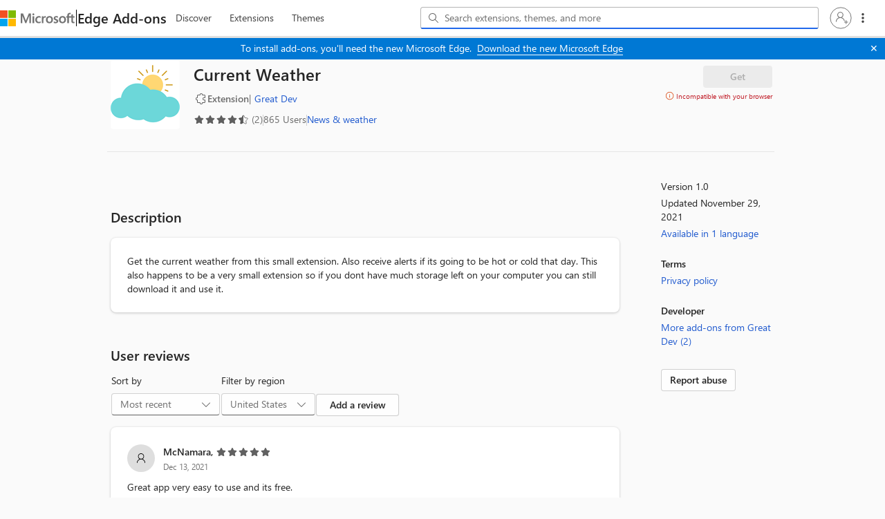

--- FILE ---
content_type: application/x-javascript
request_url: https://edgestorewebpme-d2hnhfgbgnfmfuha.z01.azurefd.net/public/static/js/vendor-microsoft-fast-2ce1f1a48001be7b76a6.js
body_size: 27888
content:
"use strict";(self.webpackChunkMicrosoft_Falcon_EdgeStoreWeb=self.webpackChunkMicrosoft_Falcon_EdgeStoreWeb||[]).push([[757],{1114:(t,e,s)=>{s.d(e,{S:()=>o});var n=s(85914),r=s(27517),i=s(67986);function o(t,e,s,o,a,l){return c=>{const u=(0,n.OB)(t,c),h=(0,i.ud)(c)?-1:1,d=(0,i.A2)(r.oR)(u)(i.HE)(()=>h)((0,i.EC)((0,n.OB)(e,c)))(c),f=(0,i.yB)(t,d)(c),p=(0,n.OB)(s,c),g=(0,n.OB)(o,c),v=(0,n.OB)(a,c),m=(0,n.OB)(l,c);return function(t,e,s,n,r,o,a){const l=t+s*Math.abs(n-r),c=1===s?n<r:s*n>s*r,u=c?t:l,h=c?l:t,d=u+s*o,f=u+s*a;return{rest:(0,i.FD)(u,e),hover:(0,i.FD)(h,e),active:(0,i.FD)(d,e),focus:(0,i.FD)(f,e)}}(f,u,h,p,g,v,m)}}},1614:(t,e,s)=>{s.d(e,{Ln:()=>l,lH:()=>a});var n=s(27517),r=s(50276),i=s(1114);const o=(0,r.kT)((0,i.S)(n.ro,14,0,n.Nu,n.tD,n.VL)),a=(0,r.sP)(r.TF.rest,o),l=(0,r.sP)(r.TF.hover,o);(0,r.sP)(r.TF.active,o),(0,r.sP)(r.TF.focus,o)},3360:(t,e,s)=>{s.d(e,{Q:()=>d});var n=s(26371),r=s(25809),i=s(85065);const o=new Set(["children","localName","ref","style","className"]),a=Object.freeze(Object.create(null)),l="_default",c=new Map;function u(t){return t.events||(t.events={})}function h(t,e,s){return!o.has(s)}function d(t,e){let s=[];return{wrap:function(o,d={}){var f,p;o instanceof i.j&&(e?e.register(o):s.push(o),o=o.type);const g=c.get(o);if(g){const t=g.get(null!==(f=d.name)&&void 0!==f?f:l);if(t)return t}class v extends t.Component{constructor(){super(...arguments),this._element=null}_updateElement(t){const e=this._element;if(null===e)return;const s=this.props,n=t||a,r=u(d);for(const t in this._elementProps){const i=s[t],o=r[t];if(void 0===o)e[t]=i;else{const s=n[t];if(i===s)continue;void 0!==s&&e.removeEventListener(o,s),void 0!==i&&e.addEventListener(o,i)}}}componentDidMount(){this._updateElement()}componentDidUpdate(t){this._updateElement(t)}render(){const e=this.props.__forwardedRef;void 0!==this._ref&&this._userRef===e||(this._ref=t=>{null===this._element&&(this._element=t),null!==e&&function(t,e){"function"==typeof t?t(e):t.current=e}(e,t),this._userRef=e});const s={ref:this._ref},i=this._elementProps={},a=function(t,e){if(!e.keys)if(e.properties)e.keys=new Set(e.properties.concat(Object.keys(u(e))));else{const s=new Set(Object.keys(u(e))),n=r.cP.getAccessors(t.prototype);if(n.length>0)for(const t of n)h(0,0,t.name)&&s.add(t.name);else for(const e in t.prototype)!(e in HTMLElement.prototype)&&h(0,0,e)&&s.add(e);e.keys=s}return e.keys}(o,d),l=this.props;for(const t in l){const e=l[t];a.has(t)?i[t]=e:s["className"===t?"class":t]=e}return t.createElement(function(t,e){if(!e.name){const s=n.I.forType(t);if(!s)throw new Error("React wrappers must wrap a FASTElement or be configured with a name.");e.name=s.name}return e.name}(o,d),s)}}const m=t.forwardRef((e,s)=>t.createElement(v,Object.assign(Object.assign({},e),{__forwardedRef:s}),null==e?void 0:e.children));return c.has(o)||c.set(o,new Map),c.get(o).set(null!==(p=d.name)&&void 0!==p?p:l,m),m},registry:{register(t,...e){s.forEach(s=>s.register(t,...e)),s=[]}}}}},3845:(t,e,s)=>{s.d(e,{vv:()=>r});var n=s(76775);class r{constructor(){this.targets=new WeakSet}addStylesTo(t){this.targets.add(t)}removeStylesFrom(t){this.targets.delete(t)}isAttachedTo(t){return this.targets.has(t)}withBehaviors(...t){return this.behaviors=null===this.behaviors?t:this.behaviors.concat(t),this}}function i(t){return t.map(t=>t instanceof r?i(t.styles):[t]).reduce((t,e)=>t.concat(e),[])}function o(t){return t.map(t=>t instanceof r?t.behaviors:null).reduce((t,e)=>null===e?t:(null===t&&(t=[]),t.concat(e)),null)}r.create=(()=>{if(n.dv.supportsAdoptedStyleSheets){const t=new Map;return e=>new c(e,t)}return t=>new h(t)})();let a=(t,e)=>{t.adoptedStyleSheets=[...t.adoptedStyleSheets,...e]},l=(t,e)=>{t.adoptedStyleSheets=t.adoptedStyleSheets.filter(t=>-1===e.indexOf(t))};if(n.dv.supportsAdoptedStyleSheets)try{document.adoptedStyleSheets.push(),document.adoptedStyleSheets.splice(),a=(t,e)=>{t.adoptedStyleSheets.push(...e)},l=(t,e)=>{for(const s of e){const e=t.adoptedStyleSheets.indexOf(s);-1!==e&&t.adoptedStyleSheets.splice(e,1)}}}catch(t){}class c extends r{constructor(t,e){super(),this.styles=t,this.styleSheetCache=e,this._styleSheets=void 0,this.behaviors=o(t)}get styleSheets(){if(void 0===this._styleSheets){const t=this.styles,e=this.styleSheetCache;this._styleSheets=i(t).map(t=>{if(t instanceof CSSStyleSheet)return t;let s=e.get(t);return void 0===s&&(s=new CSSStyleSheet,s.replaceSync(t),e.set(t,s)),s})}return this._styleSheets}addStylesTo(t){a(t,this.styleSheets),super.addStylesTo(t)}removeStylesFrom(t){l(t,this.styleSheets),super.removeStylesFrom(t)}}let u=0;class h extends r{constructor(t){super(),this.styles=t,this.behaviors=null,this.behaviors=o(t),this.styleSheets=i(t),this.styleClass="fast-style-class-"+ ++u}addStylesTo(t){const e=this.styleSheets,s=this.styleClass;t=this.normalizeTarget(t);for(let n=0;n<e.length;n++){const r=document.createElement("style");r.innerHTML=e[n],r.className=s,t.append(r)}super.addStylesTo(t)}removeStylesFrom(t){const e=(t=this.normalizeTarget(t)).querySelectorAll(`.${this.styleClass}`);for(let s=0,n=e.length;s<n;++s)t.removeChild(e[s]);super.removeStylesFrom(t)}isAttachedTo(t){return super.isAttachedTo(this.normalizeTarget(t))}normalizeTarget(t){return t===document?document.body:t}}},6095:(t,e,s)=>{s.d(e,{DI:()=>f,cH:()=>B});var n=s(46756),r=s(86436);const i=new Map;"metadata"in Reflect||(Reflect.metadata=function(t,e){return function(s){Reflect.defineMetadata(t,e,s)}},Reflect.defineMetadata=function(t,e,s){let n=i.get(s);void 0===n&&i.set(s,n=new Map),n.set(t,e)},Reflect.getOwnMetadata=function(t,e){const s=i.get(e);if(void 0!==s)return s.get(t)});class o{constructor(t,e){this.container=t,this.key=e}instance(t){return this.registerResolver(0,t)}singleton(t){return this.registerResolver(1,t)}transient(t){return this.registerResolver(2,t)}callback(t){return this.registerResolver(3,t)}cachedCallback(t){return this.registerResolver(3,O(t))}aliasTo(t){return this.registerResolver(5,t)}registerResolver(t,e){const{container:s,key:n}=this;return this.container=this.key=void 0,s.registerResolver(n,new y(n,t,e))}}function a(t){const e=t.slice(),s=Object.keys(t),n=s.length;let r;for(let i=0;i<n;++i)r=s[i],q(r)||(e[r]=t[r]);return e}const l=Object.freeze({none(t){throw Error(`${t.toString()} not registered, did you forget to add @singleton()?`)},singleton:t=>new y(t,1,t),transient:t=>new y(t,2,t)}),c=Object.freeze({default:Object.freeze({parentLocator:()=>null,responsibleForOwnerRequests:!1,defaultResolver:l.singleton})}),u=new Map;function h(t){return e=>Reflect.getOwnMetadata(t,e)}let d=null;const f=Object.freeze({createContainer:t=>new R(null,Object.assign({},c.default,t)),findResponsibleContainer(t){const e=t.$$container$$;return e&&e.responsibleForOwnerRequests?e:f.findParentContainer(t)},findParentContainer(t){const e=new CustomEvent(T,{bubbles:!0,composed:!0,cancelable:!0,detail:{container:void 0}});return t.dispatchEvent(e),e.detail.container||f.getOrCreateDOMContainer()},getOrCreateDOMContainer:(t,e)=>t?t.$$container$$||new R(t,Object.assign({},c.default,e,{parentLocator:f.findParentContainer})):d||(d=new R(null,Object.assign({},c.default,e,{parentLocator:()=>null}))),getDesignParamtypes:h("design:paramtypes"),getAnnotationParamtypes:h("di:paramtypes"),getOrCreateAnnotationParamTypes(t){let e=this.getAnnotationParamtypes(t);return void 0===e&&Reflect.defineMetadata("di:paramtypes",e=[],t),e},getDependencies(t){let e=u.get(t);if(void 0===e){const s=t.inject;if(void 0===s){const s=f.getDesignParamtypes(t),n=f.getAnnotationParamtypes(t);if(void 0===s)if(void 0===n){const s=Object.getPrototypeOf(t);e="function"==typeof s&&s!==Function.prototype?a(f.getDependencies(s)):[]}else e=a(n);else if(void 0===n)e=a(s);else{e=a(s);let t,r=n.length;for(let s=0;s<r;++s)t=n[s],void 0!==t&&(e[s]=t);const i=Object.keys(n);let o;r=i.length;for(let t=0;t<r;++t)o=i[t],q(o)||(e[o]=n[o])}}else e=a(s);u.set(t,e)}return e},defineProperty(t,e,s,n=!1){const i=`$di_${e}`;Reflect.defineProperty(t,e,{get:function(){let t=this[i];if(void 0===t){const o=this instanceof HTMLElement?f.findResponsibleContainer(this):f.getOrCreateDOMContainer();if(t=o.get(s),this[i]=t,n&&this instanceof r.L){const n=this.$fastController,r=()=>{f.findResponsibleContainer(this).get(s)!==this[i]&&(this[i]=t,n.notify(e))};n.subscribe({handleChange:r},"isConnected")}}return t}})},createInterface(t,e){const s="function"==typeof t?t:e,n="string"==typeof t?t:t&&"friendlyName"in t&&t.friendlyName||M,r="string"!=typeof t&&(t&&"respectConnection"in t&&t.respectConnection||!1),i=function(t,e,s){if(null==t||void 0!==new.target)throw new Error(`No registration for interface: '${i.friendlyName}'`);e?f.defineProperty(t,e,i,r):f.getOrCreateAnnotationParamTypes(t)[s]=i};return i.$isInterface=!0,i.friendlyName=null==n?"(anonymous)":n,null!=s&&(i.register=function(t,e){return s(new o(t,null!=e?e:i))}),i.toString=function(){return`InterfaceSymbol<${i.friendlyName}>`},i},inject:(...t)=>function(e,s,n){if("number"==typeof n){const s=f.getOrCreateAnnotationParamTypes(e),r=t[0];void 0!==r&&(s[n]=r)}else if(s)f.defineProperty(e,s,t[0]);else{const s=n?f.getOrCreateAnnotationParamTypes(n.value):f.getOrCreateAnnotationParamTypes(e);let r;for(let e=0;e<t.length;++e)r=t[e],void 0!==r&&(s[e]=r)}},transient:t=>(t.register=function(e){return B.transient(t,t).register(e)},t.registerInRequestor=!1,t),singleton:(t,e=v)=>(t.register=function(e){return B.singleton(t,t).register(e)},t.registerInRequestor=e.scoped,t)}),p=f.createInterface("Container");function g(t){return function(e){const s=function(t,e,n){f.inject(s)(t,e,n)};return s.$isResolver=!0,s.resolve=function(s,n){return t(e,s,n)},s}}f.inject;const v={scoped:!1};function m(t,e,s){f.inject(m)(t,e,s)}function b(t,e){return e.getFactory(t).construct(e)}g((t,e,s)=>()=>s.get(t)),g((t,e,s)=>s.has(t,!0)?s.get(t):void 0),m.$isResolver=!0,m.resolve=()=>{},g((t,e,s)=>{const n=b(t,e),r=new y(t,0,n);return s.registerResolver(t,r),n}),g((t,e,s)=>b(t,e));class y{constructor(t,e,s){this.key=t,this.strategy=e,this.state=s,this.resolving=!1}get $isResolver(){return!0}register(t){return t.registerResolver(this.key,this)}resolve(t,e){switch(this.strategy){case 0:return this.state;case 1:if(this.resolving)throw new Error(`Cyclic dependency found: ${this.state.name}`);return this.resolving=!0,this.state=t.getFactory(this.state).construct(e),this.strategy=0,this.resolving=!1,this.state;case 2:{const s=t.getFactory(this.state);if(null===s)throw new Error(`Resolver for ${String(this.key)} returned a null factory`);return s.construct(e)}case 3:return this.state(t,e,this);case 4:return this.state[0].resolve(t,e);case 5:return e.get(this.state);default:throw new Error(`Invalid resolver strategy specified: ${this.strategy}.`)}}getFactory(t){var e,s,n;switch(this.strategy){case 1:case 2:return t.getFactory(this.state);case 5:return null!==(n=null===(s=null===(e=t.getResolver(this.state))||void 0===e?void 0:e.getFactory)||void 0===s?void 0:s.call(e,t))&&void 0!==n?n:null;default:return null}}}function C(t){return this.get(t)}function w(t,e){return e(t)}class F{constructor(t,e){this.Type=t,this.dependencies=e,this.transformers=null}construct(t,e){let s;return s=void 0===e?new this.Type(...this.dependencies.map(C,t)):new this.Type(...this.dependencies.map(C,t),...e),null==this.transformers?s:this.transformers.reduce(w,s)}registerTransformer(t){(this.transformers||(this.transformers=[])).push(t)}}const S={$isResolver:!0,resolve:(t,e)=>e};function x(t){return"function"==typeof t.register}function D(t){return function(t){return x(t)&&"boolean"==typeof t.registerInRequestor}(t)&&t.registerInRequestor}function k(t){return void 0!==t.prototype}const E=new Set(["Array","ArrayBuffer","Boolean","DataView","Date","Error","EvalError","Float32Array","Float64Array","Function","Int8Array","Int16Array","Int32Array","Map","Number","Object","Promise","RangeError","ReferenceError","RegExp","Set","SharedArrayBuffer","String","SyntaxError","TypeError","Uint8Array","Uint8ClampedArray","Uint16Array","Uint32Array","URIError","WeakMap","WeakSet"]),T="__DI_LOCATE_PARENT__",A=new Map;class R{constructor(t,e){this.owner=t,this.config=e,this._parent=void 0,this.registerDepth=0,this.context=null,null!==t&&(t.$$container$$=this),this.resolvers=new Map,this.resolvers.set(p,S),t instanceof Node&&t.addEventListener(T,t=>{t.composedPath()[0]!==this.owner&&(t.detail.container=this,t.stopImmediatePropagation())})}get parent(){return void 0===this._parent&&(this._parent=this.config.parentLocator(this.owner)),this._parent}get depth(){return null===this.parent?0:this.parent.depth+1}get responsibleForOwnerRequests(){return this.config.responsibleForOwnerRequests}registerWithContext(t,...e){return this.context=t,this.register(...e),this.context=null,this}register(...t){if(100===++this.registerDepth)throw new Error("Unable to autoregister dependency");let e,s,n,r,i;const o=this.context;for(let a=0,l=t.length;a<l;++a)if(e=t[a],L(e))if(x(e))e.register(this,o);else if(k(e))B.singleton(e,e).register(this);else for(s=Object.keys(e),r=0,i=s.length;r<i;++r)n=e[s[r]],L(n)&&(x(n)?n.register(this,o):this.register(n));return--this.registerDepth,this}registerResolver(t,e){$(t);const s=this.resolvers,n=s.get(t);return null==n?s.set(t,e):n instanceof y&&4===n.strategy?n.state.push(e):s.set(t,new y(t,4,[n,e])),e}registerTransformer(t,e){const s=this.getResolver(t);if(null==s)return!1;if(s.getFactory){const t=s.getFactory(this);return null!=t&&(t.registerTransformer(e),!0)}return!1}getResolver(t,e=!0){if($(t),void 0!==t.resolve)return t;let s,n=this;for(;null!=n;){if(s=n.resolvers.get(t),null!=s)return s;if(null==n.parent){const s=D(t)?this:n;return e?this.jitRegister(t,s):null}n=n.parent}return null}has(t,e=!1){return!!this.resolvers.has(t)||!(!e||null==this.parent)&&this.parent.has(t,!0)}get(t){if($(t),t.$isResolver)return t.resolve(this,this);let e,s=this;for(;null!=s;){if(e=s.resolvers.get(t),null!=e)return e.resolve(s,this);if(null==s.parent){const n=D(t)?this:s;return e=this.jitRegister(t,n),e.resolve(s,this)}s=s.parent}throw new Error(`Unable to resolve key: ${t}`)}getAll(t,e=!1){$(t);const s=this;let r,i=s;if(e){let e=n.tR;for(;null!=i;)r=i.resolvers.get(t),null!=r&&(e=e.concat(N(r,i,s))),i=i.parent;return e}for(;null!=i;){if(r=i.resolvers.get(t),null!=r)return N(r,i,s);if(i=i.parent,null==i)return n.tR}return n.tR}getFactory(t){let e=A.get(t);if(void 0===e){if(I(t))throw new Error(`${t.name} is a native function and therefore cannot be safely constructed by DI. If this is intentional, please use a callback or cachedCallback resolver.`);A.set(t,e=new F(t,f.getDependencies(t)))}return e}registerFactory(t,e){A.set(t,e)}createChild(t){return new R(null,Object.assign({},this.config,t,{parentLocator:()=>this}))}jitRegister(t,e){if("function"!=typeof t)throw new Error(`Attempted to jitRegister something that is not a constructor: '${t}'. Did you forget to register this dependency?`);if(E.has(t.name))throw new Error(`Attempted to jitRegister an intrinsic type: ${t.name}. Did you forget to add @inject(Key)`);if(x(t)){const s=t.register(e);if(!(s instanceof Object)||null==s.resolve){const s=e.resolvers.get(t);if(null!=s)return s;throw new Error("A valid resolver was not returned from the static register method")}return s}if(t.$isInterface)throw new Error(`Attempted to jitRegister an interface: ${t.friendlyName}`);{const s=this.config.defaultResolver(t,e);return e.resolvers.set(t,s),s}}}const P=new WeakMap;function O(t){return function(e,s,n){if(P.has(n))return P.get(n);const r=t(e,s,n);return P.set(n,r),r}}const B=Object.freeze({instance:(t,e)=>new y(t,0,e),singleton:(t,e)=>new y(t,1,e),transient:(t,e)=>new y(t,2,e),callback:(t,e)=>new y(t,3,e),cachedCallback:(t,e)=>new y(t,3,O(e)),aliasTo:(t,e)=>new y(e,5,t)});function $(t){if(null==t)throw new Error("key/value cannot be null or undefined. Are you trying to inject/register something that doesn't exist with DI?")}function N(t,e,s){if(t instanceof y&&4===t.strategy){const n=t.state;let r=n.length;const i=new Array(r);for(;r--;)i[r]=n[r].resolve(e,s);return i}return[t.resolve(e,s)]}const M="(anonymous)";function L(t){return"object"==typeof t&&null!==t||"function"==typeof t}const I=function(){const t=new WeakMap;let e=!1,s="",n=0;return function(r){return e=t.get(r),void 0===e&&(s=r.toString(),n=s.length,e=n>=29&&n<=100&&125===s.charCodeAt(n-1)&&s.charCodeAt(n-2)<=32&&93===s.charCodeAt(n-3)&&101===s.charCodeAt(n-4)&&100===s.charCodeAt(n-5)&&111===s.charCodeAt(n-6)&&99===s.charCodeAt(n-7)&&32===s.charCodeAt(n-8)&&101===s.charCodeAt(n-9)&&118===s.charCodeAt(n-10)&&105===s.charCodeAt(n-11)&&116===s.charCodeAt(n-12)&&97===s.charCodeAt(n-13)&&110===s.charCodeAt(n-14)&&88===s.charCodeAt(n-15),t.set(r,e)),e}}(),V={};function q(t){switch(typeof t){case"number":return t>=0&&(0|t)===t;case"string":{const e=V[t];if(void 0!==e)return e;const s=t.length;if(0===s)return V[t]=!1;let n=0;for(let e=0;e<s;++e)if(n=t.charCodeAt(e),0===e&&48===n&&s>1||n<48||n>57)return V[t]=!1;return V[t]=!0}default:return!1}}},11182:(t,e,s)=>{s.d(e,{h:()=>r});var n=s(44440);class r{constructor(t,e,s){this.l=t,this.a=e,this.b=s}static fromObject(t){return!t||isNaN(t.l)||isNaN(t.a)||isNaN(t.b)?null:new r(t.l,t.a,t.b)}equalValue(t){return this.l===t.l&&this.a===t.a&&this.b===t.b}roundToPrecision(t){return new r((0,n.l)(this.l,t),(0,n.l)(this.a,t),(0,n.l)(this.b,t))}toObject(){return{l:this.l,a:this.a,b:this.b}}}r.epsilon=216/24389,r.kappa=24389/27},16042:(t,e,s)=>{s.d(e,{o:()=>r});var n=s(25809);class r{constructor(t,e,s){this.propertyName=t,this.value=e,this.styles=s}bind(t){n.cP.getNotifier(t).subscribe(this,this.propertyName),this.handleChange(t,this.propertyName)}unbind(t){n.cP.getNotifier(t).unsubscribe(this,this.propertyName),t.$fastController.removeStyles(this.styles)}handleChange(t,e){t[e]===this.value?t.$fastController.addStyles(this.styles):t.$fastController.removeStyles(this.styles)}}},17089:(t,e,s)=>{s.d(e,{T:()=>r});var n=s(21053);const r=(t,e)=>n.q`
    <slot></slot>
`},17634:(t,e,s)=>{s.d(e,{S:()=>r,l:()=>n});class n{constructor(t,e){this.sub1=void 0,this.sub2=void 0,this.spillover=void 0,this.source=t,this.sub1=e}has(t){return void 0===this.spillover?this.sub1===t||this.sub2===t:-1!==this.spillover.indexOf(t)}subscribe(t){const e=this.spillover;if(void 0===e){if(this.has(t))return;if(void 0===this.sub1)return void(this.sub1=t);if(void 0===this.sub2)return void(this.sub2=t);this.spillover=[this.sub1,this.sub2,t],this.sub1=void 0,this.sub2=void 0}else-1===e.indexOf(t)&&e.push(t)}unsubscribe(t){const e=this.spillover;if(void 0===e)this.sub1===t?this.sub1=void 0:this.sub2===t&&(this.sub2=void 0);else{const s=e.indexOf(t);-1!==s&&e.splice(s,1)}}notify(t){const e=this.spillover,s=this.source;if(void 0===e){const e=this.sub1,n=this.sub2;void 0!==e&&e.handleChange(s,t),void 0!==n&&n.handleChange(s,t)}else for(let n=0,r=e.length;n<r;++n)e[n].handleChange(s,t)}}class r{constructor(t){this.subscribers={},this.sourceSubscribers=null,this.source=t}notify(t){var e;const s=this.subscribers[t];void 0!==s&&s.notify(t),null===(e=this.sourceSubscribers)||void 0===e||e.notify(t)}subscribe(t,e){var s;if(e){let s=this.subscribers[e];void 0===s&&(this.subscribers[e]=s=new n(this.source)),s.subscribe(t)}else this.sourceSubscribers=null!==(s=this.sourceSubscribers)&&void 0!==s?s:new n(this.source),this.sourceSubscribers.subscribe(t)}unsubscribe(t,e){var s;if(e){const s=this.subscribers[e];void 0!==s&&s.unsubscribe(t)}else null===(s=this.sourceSubscribers)||void 0===s||s.unsubscribe(t)}}},18964:(t,e,s)=>{s.d(e,{V1:()=>r});var n=s(27517);function r(){return t="semibold",{"font-weight":e=>(0,n.Kn)(e)[t].toString()};var t}},21053:(t,e,s)=>{s.d(e,{q:()=>A});var n=s(76775),r=s(25809),i=s(93208);function o(t,e){this.source=t,this.context=e,null===this.bindingObserver&&(this.bindingObserver=r.cP.binding(this.binding,this,this.isBindingVolatile)),this.updateTarget(this.bindingObserver.observe(t,e))}function a(t,e){this.source=t,this.context=e,this.target.addEventListener(this.targetName,this)}function l(){this.bindingObserver.disconnect(),this.source=null,this.context=null}function c(){this.bindingObserver.disconnect(),this.source=null,this.context=null;const t=this.target.$fastView;void 0!==t&&t.isComposed&&(t.unbind(),t.needsBindOnly=!0)}function u(){this.target.removeEventListener(this.targetName,this),this.source=null,this.context=null}function h(t){n.dv.setAttribute(this.target,this.targetName,t)}function d(t){n.dv.setBooleanAttribute(this.target,this.targetName,t)}function f(t){if(null==t&&(t=""),t.create){this.target.textContent="";let e=this.target.$fastView;void 0===e?e=t.create():this.target.$fastTemplate!==t&&(e.isComposed&&(e.remove(),e.unbind()),e=t.create()),e.isComposed?e.needsBindOnly&&(e.needsBindOnly=!1,e.bind(this.source,this.context)):(e.isComposed=!0,e.bind(this.source,this.context),e.insertBefore(this.target),this.target.$fastView=e,this.target.$fastTemplate=t)}else{const e=this.target.$fastView;void 0!==e&&e.isComposed&&(e.isComposed=!1,e.remove(),e.needsBindOnly?e.needsBindOnly=!1:e.unbind()),this.target.textContent=t}}function p(t){this.target[this.targetName]=t}function g(t){const e=this.classVersions||Object.create(null),s=this.target;let n=this.version||0;if(null!=t&&t.length){const r=t.split(/\s+/);for(let t=0,i=r.length;t<i;++t){const i=r[t];""!==i&&(e[i]=n,s.classList.add(i))}}if(this.classVersions=e,this.version=n+1,0!==n){n-=1;for(const t in e)e[t]===n&&s.classList.remove(t)}}class v extends i.pY{constructor(t){super(),this.binding=t,this.bind=o,this.unbind=l,this.updateTarget=h,this.isBindingVolatile=r.cP.isVolatileBinding(this.binding)}get targetName(){return this.originalTargetName}set targetName(t){if(this.originalTargetName=t,void 0!==t)switch(t[0]){case":":if(this.cleanedTargetName=t.substr(1),this.updateTarget=p,"innerHTML"===this.cleanedTargetName){const t=this.binding;this.binding=(e,s)=>n.dv.createHTML(t(e,s))}break;case"?":this.cleanedTargetName=t.substr(1),this.updateTarget=d;break;case"@":this.cleanedTargetName=t.substr(1),this.bind=a,this.unbind=u;break;default:this.cleanedTargetName=t,"class"===t&&(this.updateTarget=g)}}targetAtContent(){this.updateTarget=f,this.unbind=c}createBehavior(t){return new m(t,this.binding,this.isBindingVolatile,this.bind,this.unbind,this.updateTarget,this.cleanedTargetName)}}class m{constructor(t,e,s,n,r,i,o){this.source=null,this.context=null,this.bindingObserver=null,this.target=t,this.binding=e,this.isBindingVolatile=s,this.bind=n,this.unbind=r,this.updateTarget=i,this.targetName=o}handleChange(){this.updateTarget(this.bindingObserver.observe(this.source,this.context))}handleEvent(t){r.ao.setEvent(t);const e=this.binding(this.source,this.context);r.ao.setEvent(null),!0!==e&&t.preventDefault()}}let b=null;class y{addFactory(t){t.targetIndex=this.targetIndex,this.behaviorFactories.push(t)}captureContentBinding(t){t.targetAtContent(),this.addFactory(t)}reset(){this.behaviorFactories=[],this.targetIndex=-1}release(){b=this}static borrow(t){const e=b||new y;return e.directives=t,e.reset(),b=null,e}}function C(t){if(1===t.length)return t[0];let e;const s=t.length,n=t.map(t=>"string"==typeof t?()=>t:(e=t.targetName||e,t.binding)),r=new v((t,e)=>{let r="";for(let i=0;i<s;++i)r+=n[i](t,e);return r});return r.targetName=e,r}const w=n.No.length;function F(t,e){const s=e.split(n.ae);if(1===s.length)return null;const r=[];for(let e=0,i=s.length;e<i;++e){const i=s[e],o=i.indexOf(n.No);let a;if(-1===o)a=i;else{const e=parseInt(i.substring(0,o));r.push(t.directives[e]),a=i.substring(o+w)}""!==a&&r.push(a)}return r}function S(t,e,s=!1){const n=e.attributes;for(let r=0,i=n.length;r<i;++r){const o=n[r],a=o.value,l=F(t,a);let c=null;null===l?s&&(c=new v(()=>a),c.targetName=o.name):c=C(l),null!==c&&(e.removeAttributeNode(o),r--,i--,t.addFactory(c))}}function x(t,e,s){const n=F(t,e.textContent);if(null!==n){let r=e;for(let i=0,o=n.length;i<o;++i){const o=n[i],a=0===i?e:r.parentNode.insertBefore(document.createTextNode(""),r.nextSibling);"string"==typeof o?a.textContent=o:(a.textContent=" ",t.captureContentBinding(o)),r=a,t.targetIndex++,a!==e&&s.nextNode()}t.targetIndex--}}const D=document.createRange();class k{constructor(t,e){this.fragment=t,this.behaviors=e,this.source=null,this.context=null,this.firstChild=t.firstChild,this.lastChild=t.lastChild}appendTo(t){t.appendChild(this.fragment)}insertBefore(t){if(this.fragment.hasChildNodes())t.parentNode.insertBefore(this.fragment,t);else{const e=this.lastChild;if(t.previousSibling===e)return;const s=t.parentNode;let n,r=this.firstChild;for(;r!==e;)n=r.nextSibling,s.insertBefore(r,t),r=n;s.insertBefore(e,t)}}remove(){const t=this.fragment,e=this.lastChild;let s,n=this.firstChild;for(;n!==e;)s=n.nextSibling,t.appendChild(n),n=s;t.appendChild(e)}dispose(){const t=this.firstChild.parentNode,e=this.lastChild;let s,n=this.firstChild;for(;n!==e;)s=n.nextSibling,t.removeChild(n),n=s;t.removeChild(e);const r=this.behaviors,i=this.source;for(let t=0,e=r.length;t<e;++t)r[t].unbind(i)}bind(t,e){const s=this.behaviors;if(this.source!==t)if(null!==this.source){const n=this.source;this.source=t,this.context=e;for(let r=0,i=s.length;r<i;++r){const i=s[r];i.unbind(n),i.bind(t,e)}}else{this.source=t,this.context=e;for(let n=0,r=s.length;n<r;++n)s[n].bind(t,e)}}unbind(){if(null===this.source)return;const t=this.behaviors,e=this.source;for(let s=0,n=t.length;s<n;++s)t[s].unbind(e);this.source=null}static disposeContiguousBatch(t){if(0!==t.length){D.setStartBefore(t[0].firstChild),D.setEndAfter(t[t.length-1].lastChild),D.deleteContents();for(let e=0,s=t.length;e<s;++e){const s=t[e],n=s.behaviors,r=s.source;for(let t=0,e=n.length;t<e;++t)n[t].unbind(r)}}}}class E{constructor(t,e){this.behaviorCount=0,this.hasHostBehaviors=!1,this.fragment=null,this.targetOffset=0,this.viewBehaviorFactories=null,this.hostBehaviorFactories=null,this.html=t,this.directives=e}create(t){if(null===this.fragment){let t;const e=this.html;if("string"==typeof e){t=document.createElement("template"),t.innerHTML=n.dv.createHTML(e);const s=t.content.firstElementChild;null!==s&&"TEMPLATE"===s.tagName&&(t=s)}else t=e;const s=function(t,e){const s=t.content;document.adoptNode(s);const r=y.borrow(e);S(r,t,!0);const i=r.behaviorFactories;r.reset();const o=n.dv.createTemplateWalker(s);let a;for(;a=o.nextNode();)switch(r.targetIndex++,a.nodeType){case 1:S(r,a);break;case 3:x(r,a,o);break;case 8:n.dv.isMarker(a)&&r.addFactory(e[n.dv.extractDirectiveIndexFromMarker(a)])}let l=0;(n.dv.isMarker(s.firstChild)||1===s.childNodes.length&&e.length)&&(s.insertBefore(document.createComment(""),s.firstChild),l=-1);const c=r.behaviorFactories;return r.release(),{fragment:s,viewBehaviorFactories:c,hostBehaviorFactories:i,targetOffset:l}}(t,this.directives);this.fragment=s.fragment,this.viewBehaviorFactories=s.viewBehaviorFactories,this.hostBehaviorFactories=s.hostBehaviorFactories,this.targetOffset=s.targetOffset,this.behaviorCount=this.viewBehaviorFactories.length+this.hostBehaviorFactories.length,this.hasHostBehaviors=this.hostBehaviorFactories.length>0}const e=this.fragment.cloneNode(!0),s=this.viewBehaviorFactories,r=new Array(this.behaviorCount),i=n.dv.createTemplateWalker(e);let o=0,a=this.targetOffset,l=i.nextNode();for(let t=s.length;o<t;++o){const t=s[o],e=t.targetIndex;for(;null!==l;){if(a===e){r[o]=t.createBehavior(l);break}l=i.nextNode(),a++}}if(this.hasHostBehaviors){const e=this.hostBehaviorFactories;for(let s=0,n=e.length;s<n;++s,++o)r[o]=e[s].createBehavior(t)}return new k(e,r)}render(t,e,s){"string"==typeof e&&(e=document.getElementById(e)),void 0===s&&(s=e);const n=this.create(s);return n.bind(t,r.Fj),n.appendTo(e),n}}const T=/([ \x09\x0a\x0c\x0d])([^\0-\x1F\x7F-\x9F "'>=/]+)([ \x09\x0a\x0c\x0d]*=[ \x09\x0a\x0c\x0d]*(?:[^ \x09\x0a\x0c\x0d"'`<>=]*|"[^"]*|'[^']*))$/;function A(t,...e){const s=[];let n="";for(let r=0,o=t.length-1;r<o;++r){const o=t[r];let a=e[r];if(n+=o,a instanceof E){const t=a;a=()=>t}if("function"==typeof a&&(a=new v(a)),a instanceof i.pY){const t=T.exec(o);null!==t&&(a.targetName=t[2])}a instanceof i.dg?(n+=a.createPlaceholder(s.length),s.push(a)):n+=a}return n+=t[t.length-1],new E(n,s)}},22155:(t,e,s)=>{s.d(e,{Rq:()=>o});var n=s(38815);function r(t=""){return`&:focus-visible${t}`}function i(t=""){return`body:not(.js-focus-visible) &:focus${t}, .js-focus-visible &.focus-visible${t}, .js-focus-visible [data-focus-visible-added]&${t}`}function o(t,e){let s,o;if("object"==typeof t&&null!==t)o="",s=t;else{if("string"!=typeof t)return{};o=t,s=e}return Object.assign({"&:focus":{outline:"none"}},(0,n.UA)()?{[r(o)]:s}:{[i(o)]:s})}},23906:(t,e,s)=>{s.d(e,{c:()=>a});var n=s(27517),r=s(50276),i=s(1114);function o(t){return(0,i.S)(n.ro,t,0,0,0,0)}const a=(0,r.sP)(r.TF.rest,(0,r.kT)(o(4.5)));(0,r.sP)(r.TF.rest,(0,r.kT)(o(3)))},25809:(t,e,s)=>{s.d(e,{Fj:()=>u,ao:()=>c,cP:()=>o,sH:()=>a});var n=s(76775),r=s(46756),i=s(17634);const o=r.Zx.getById(2,()=>{const t=/(:|&&|\|\||if)/,e=new WeakMap,s=n.dv.queueUpdate;let o,a=t=>{throw new Error("Must call enableArrayObservation before observing arrays.")};function l(t){let s=t.$fastController||e.get(t);return void 0===s&&(Array.isArray(t)?s=a(t):e.set(t,s=new i.S(t))),s}const c=(0,r.iX)();class u{constructor(t){this.name=t,this.field=`_${t}`,this.callback=`${t}Changed`}getValue(t){return void 0!==o&&o.watch(t,this.name),t[this.field]}setValue(t,e){const s=this.field,n=t[s];if(n!==e){t[s]=e;const r=t[this.callback];"function"==typeof r&&r.call(t,n,e),l(t).notify(this.name)}}}class h extends i.l{constructor(t,e,s=!1){super(t,e),this.binding=t,this.isVolatileBinding=s,this.needsRefresh=!0,this.needsQueue=!0,this.first=this,this.last=null,this.propertySource=void 0,this.propertyName=void 0,this.notifier=void 0,this.next=void 0}observe(t,e){this.needsRefresh&&null!==this.last&&this.disconnect();const s=o;o=this.needsRefresh?this:void 0,this.needsRefresh=this.isVolatileBinding;const n=this.binding(t,e);return o=s,n}disconnect(){if(null!==this.last){let t=this.first;for(;void 0!==t;)t.notifier.unsubscribe(this,t.propertyName),t=t.next;this.last=null,this.needsRefresh=this.needsQueue=!0}}watch(t,e){const s=this.last,n=l(t),r=null===s?this.first:{};if(r.propertySource=t,r.propertyName=e,r.notifier=n,n.subscribe(this,e),null!==s){if(!this.needsRefresh){let e;o=void 0,e=s.propertySource[s.propertyName],o=this,t===e&&(this.needsRefresh=!0)}s.next=r}this.last=r}handleChange(){this.needsQueue&&(this.needsQueue=!1,s(this))}call(){null!==this.last&&(this.needsQueue=!0,this.notify(this))}records(){let t=this.first;return{next:()=>{const e=t;return void 0===e?{value:void 0,done:!0}:(t=t.next,{value:e,done:!1})},[Symbol.iterator]:function(){return this}}}}return Object.freeze({setArrayObserverFactory(t){a=t},getNotifier:l,track(t,e){void 0!==o&&o.watch(t,e)},trackVolatile(){void 0!==o&&(o.needsRefresh=!0)},notify(t,e){l(t).notify(e)},defineProperty(t,e){"string"==typeof e&&(e=new u(e)),c(t).push(e),Reflect.defineProperty(t,e.name,{enumerable:!0,get:function(){return e.getValue(this)},set:function(t){e.setValue(this,t)}})},getAccessors:c,binding(t,e,s=this.isVolatileBinding(t)){return new h(t,e,s)},isVolatileBinding:e=>t.test(e.toString())})});function a(t,e){o.defineProperty(t,e)}const l=r.Zx.getById(3,()=>{let t=null;return{get:()=>t,set(e){t=e}}});class c{constructor(){this.index=0,this.length=0,this.parent=null,this.parentContext=null}get event(){return l.get()}get isEven(){return this.index%2==0}get isOdd(){return this.index%2!=0}get isFirst(){return 0===this.index}get isInMiddle(){return!this.isFirst&&!this.isLast}get isLast(){return this.index===this.length-1}static setEvent(t){l.set(t)}}o.defineProperty(c.prototype,"index"),o.defineProperty(c.prototype,"length");const u=Object.seal(new c)},26371:(t,e,s)=>{s.d(e,{I:()=>u});var n=s(46756),r=s(25809),i=s(3845),o=s(48443);const a={mode:"open"},l={},c=n.Zx.getById(4,()=>{const t=new Map;return Object.freeze({register:e=>!t.has(e.type)&&(t.set(e.type,e),!0),getByType:e=>t.get(e)})});class u{constructor(t,e=t.definition){"string"==typeof e&&(e={name:e}),this.type=t,this.name=e.name,this.template=e.template;const s=o.O1.collect(t,e.attributes),n=new Array(s.length),r={},c={};for(let t=0,e=s.length;t<e;++t){const e=s[t];n[t]=e.attribute,r[e.name]=e,c[e.attribute]=e}this.attributes=s,this.observedAttributes=n,this.propertyLookup=r,this.attributeLookup=c,this.shadowOptions=void 0===e.shadowOptions?a:null===e.shadowOptions?void 0:Object.assign(Object.assign({},a),e.shadowOptions),this.elementOptions=void 0===e.elementOptions?l:Object.assign(Object.assign({},l),e.elementOptions),this.styles=void 0===e.styles?void 0:Array.isArray(e.styles)?i.vv.create(e.styles):e.styles instanceof i.vv?e.styles:i.vv.create([e.styles])}get isDefined(){return!!c.getByType(this.type)}define(t=customElements){const e=this.type;if(c.register(this)){const t=this.attributes,s=e.prototype;for(let e=0,n=t.length;e<n;++e)r.cP.defineProperty(s,t[e]);Reflect.defineProperty(e,"observedAttributes",{value:this.observedAttributes,enumerable:!0})}return t.get(this.name)||t.define(this.name,e,this.elementOptions),this}}u.forType=c.getByType},27517:(t,e,s)=>{s.d(e,{$P:()=>h,DE:()=>v,FX:()=>u,GR:()=>a,Kn:()=>T,L6:()=>b,MA:()=>d,Mc:()=>S,Nu:()=>D,VL:()=>E,Ws:()=>F,_S:()=>p,ce:()=>c,fd:()=>o,l2:()=>m,oR:()=>i,oj:()=>w,pW:()=>x,q:()=>C,ro:()=>l,tD:()=>k,tN:()=>y,tV:()=>g,uP:()=>f});var n=s(85914);function r(t){return e=>e&&void 0!==e[t]?e[t]:n.Ay[t]}const i=r("backgroundColor"),o=r("accentBaseColor"),a=r("cornerRadius"),l=(r("elevatedCornerRadius"),r("neutralPalette")),c=r("accentPalette"),u=(r("contrast"),r("designUnit"),r("baseHeightMultiplier"),r("baseHorizontalSpacingMultiplier"),r("direction"),r("outlineWidth")),h=r("focusOutlineWidth"),d=(r("disabledOpacity"),r("accentFillRestDelta"),r("accentFillHoverDelta")),f=r("accentFillActiveDelta"),p=r("accentFillFocusDelta"),g=r("accentFillSelectedDelta"),v=(r("accentForegroundRestDelta"),r("accentForegroundHoverDelta"),r("accentForegroundActiveDelta"),r("accentForegroundFocusDelta"),r("neutralFillRestDelta")),m=r("neutralFillHoverDelta"),b=r("neutralFillActiveDelta"),y=r("neutralFillFocusDelta"),C=(r("neutralFillSelectedDelta"),r("neutralFillInputRestDelta"),r("neutralFillInputHoverDelta"),r("neutralFillInputActiveDelta"),r("neutralFillInputFocusDelta"),r("neutralFillInputSelectedDelta"),r("neutralFillStealthRestDelta")),w=r("neutralFillStealthHoverDelta"),F=r("neutralFillStealthActiveDelta"),S=r("neutralFillStealthFocusDelta"),x=r("neutralFillStealthSelectedDelta"),D=(r("neutralFillToggleHoverDelta"),r("neutralFillToggleActiveDelta"),r("neutralFillToggleFocusDelta"),r("baseLayerLuminance"),r("neutralFillCardDelta"),r("neutralForegroundDarkIndex"),r("neutralForegroundLightIndex"),r("neutralForegroundHoverDelta")),k=r("neutralForegroundActiveDelta"),E=r("neutralForegroundFocusDelta"),T=(r("neutralDividerRestDelta"),r("neutralOutlineRestDelta"),r("neutralOutlineHoverDelta"),r("neutralOutlineActiveDelta"),r("fontWeight"));r("neutralOutlineFocusDelta")},27743:(t,e,s)=>{s.d(e,{V:()=>r});const n=":host([hidden]){display:none}";function r(t){return`${n}:host{display:${t}}`}},30086:(t,e,s)=>{var n;s.d(e,{O:()=>n}),function(t){t.ltr="ltr",t.rtl="rtl"}(n||(n={}))},37799:(t,e,s)=>{s.d(e,{y:()=>r});var n=s(21053);const r=(t,e)=>n.q`
    <template role="${t=>t.role}" aria-orientation="${t=>t.orientation}"></template>
`},38815:(t,e,s)=>{s.d(e,{JL:()=>o,UA:()=>l,rj:()=>c,sb:()=>i});var n=s(13561),r=s(98916);function i(...t){return t.every(t=>t instanceof HTMLElement)}function o(t,e){if(i(t))return Array.from(t.querySelectorAll(e)).filter(t=>null!==t.offsetParent)}let a;function l(){if((0,r.A)(a))return a;if(!(0,n.S)())return a=!1,a;const t=document.createElement("style");document.head.appendChild(t);try{t.sheet.insertRule("foo:focus-visible {color:inherit}",0),a=!0}catch(t){a=!1}finally{document.head.removeChild(t)}return a}function c(){return(0,n.S)()&&(window.matchMedia("(forced-colors: none)").matches||window.matchMedia("(forced-colors: active)").matches)}},39986:(t,e,s)=>{s.d(e,{ON:()=>r,Ql:()=>i});var n=s(76698);const r="#FFFFFF",i="#000000",o={steps:94,clipLight:0,clipDark:0};Object.assign({},o),Object.assign(Object.assign({},o),{baseColor:(0,n.Hs)("#0078D4")})},44422:(t,e,s)=>{s.d(e,{D:()=>r});var n=s(44440);class r{constructor(t,e,s){this.h=t,this.s=e,this.l=s}static fromObject(t){return!t||isNaN(t.h)||isNaN(t.s)||isNaN(t.l)?null:new r(t.h,t.s,t.l)}equalValue(t){return this.h===t.h&&this.s===t.s&&this.l===t.l}roundToPrecision(t){return new r((0,n.l)(this.h,t),(0,n.l)(this.s,t),(0,n.l)(this.l,t))}toObject(){return{h:this.h,s:this.s,l:this.l}}}},44440:(t,e,s)=>{function n(t,e,s){return isNaN(t)||t<=e?e:t>=s?s:t}function r(t,e,s){return isNaN(t)||t<=e?0:t>=s?1:t/(s-e)}function i(t,e,s){return isNaN(t)?e:e+t*(s-e)}function o(t){const e=Math.round(n(t,0,255)).toString(16);return 1===e.length?"0"+e:e}function a(t,e,s){return isNaN(t)||t<=0?e:t>=1?s:e+t*(s-e)}function l(t,e){const s=Math.pow(10,e);return Math.round(t*s)/s}s.d(e,{Cc:()=>a,IG:()=>o,NU:()=>i,S8:()=>r,l:()=>l,qE:()=>n}),Math.PI},44862:(t,e,s)=>{s.d(e,{G:()=>k});var n=s(15215),r=s(59153),i=s(25809),o=s(86436),a=s(74376),l=s(76775),c=s(3845);const u=document.createElement("div");class h{setProperty(t,e){l.dv.queueUpdate(()=>this.target.setProperty(t,e))}removeProperty(t){l.dv.queueUpdate(()=>this.target.removeProperty(t))}}class d extends h{constructor(){super();const t=new CSSStyleSheet;this.target=t.cssRules[t.insertRule(":root{}")].style,document.adoptedStyleSheets=[...document.adoptedStyleSheets,t]}}class f extends h{constructor(){super(),this.style=document.createElement("style"),document.head.appendChild(this.style);const{sheet:t}=this.style;if(t){const e=t.insertRule(":root{}",t.cssRules.length);this.target=t.cssRules[e].style}}}class p{constructor(t){this.store=new Map,this.target=null;const e=t.$fastController;this.style=document.createElement("style"),e.addStyles(this.style),i.cP.getNotifier(e).subscribe(this,"isConnected"),this.handleChange(e,"isConnected")}targetChanged(){if(null!==this.target)for(const[t,e]of this.store.entries())this.target.setProperty(t,e)}setProperty(t,e){this.store.set(t,e),l.dv.queueUpdate(()=>{null!==this.target&&this.target.setProperty(t,e)})}removeProperty(t){this.store.delete(t),l.dv.queueUpdate(()=>{null!==this.target&&this.target.removeProperty(t)})}handleChange(t,e){const{sheet:s}=this.style;if(s){const t=s.insertRule(":host{}",s.cssRules.length);this.target=s.cssRules[t].style}else this.target=null}}(0,n.Cg)([i.sH],p.prototype,"target",void 0);class g{constructor(t){this.target=t.style}setProperty(t,e){l.dv.queueUpdate(()=>this.target.setProperty(t,e))}removeProperty(t){l.dv.queueUpdate(()=>this.target.removeProperty(t))}}class v{setProperty(t,e){v.properties[t]=e;for(const s of v.roots.values())y.getOrCreate(v.normalizeRoot(s)).setProperty(t,e)}removeProperty(t){delete v.properties[t];for(const e of v.roots.values())y.getOrCreate(v.normalizeRoot(e)).removeProperty(t)}static registerRoot(t){const{roots:e}=v;if(!e.has(t)){e.add(t);const s=y.getOrCreate(this.normalizeRoot(t));for(const t in v.properties)s.setProperty(t,v.properties[t])}}static unregisterRoot(t){const{roots:e}=v;if(e.has(t)){e.delete(t);const s=y.getOrCreate(v.normalizeRoot(t));for(const t in v.properties)s.removeProperty(t)}}static normalizeRoot(t){return t===u?document:t}}v.roots=new Set,v.properties={};const m=new WeakMap,b=l.dv.supportsAdoptedStyleSheets?class extends h{constructor(t){super();const e=new CSSStyleSheet;this.target=e.cssRules[e.insertRule(":host{}")].style,t.$fastController.addStyles(c.vv.create([e]))}}:p,y=Object.freeze({getOrCreate(t){if(m.has(t))return m.get(t);let e;return e=t===u?new v:t instanceof Document?l.dv.supportsAdoptedStyleSheets?new d:new f:t instanceof o.L?new b(t):new g(t),m.set(t,e),e}});class C extends r.x{constructor(t){super(),this.subscribers=new WeakMap,this._appliedTo=new Set,this.name=t.name,null!==t.cssCustomPropertyName&&(this.cssCustomProperty=`--${t.cssCustomPropertyName}`,this.cssVar=`var(${this.cssCustomProperty})`),this.id=C.uniqueId(),C.tokensById.set(this.id,this)}get appliedTo(){return[...this._appliedTo]}static from(t){return new C({name:"string"==typeof t?t:t.name,cssCustomPropertyName:"string"==typeof t?t:void 0===t.cssCustomPropertyName?t.name:t.cssCustomPropertyName})}static isCSSDesignToken(t){return"string"==typeof t.cssCustomProperty}static isDerivedDesignTokenValue(t){return"function"==typeof t}static getTokenById(t){return C.tokensById.get(t)}getOrCreateSubscriberSet(t=this){return this.subscribers.get(t)||this.subscribers.set(t,new Set)&&this.subscribers.get(t)}createCSS(){return this.cssVar||""}getValueFor(t){const e=D.getOrCreate(t).get(this);if(void 0!==e)return e;throw new Error(`Value could not be retrieved for token named "${this.name}". Ensure the value is set for ${t} or an ancestor of ${t}.`)}setValueFor(t,e){return this._appliedTo.add(t),e instanceof C&&(e=this.alias(e)),D.getOrCreate(t).set(this,e),this}deleteValueFor(t){return this._appliedTo.delete(t),D.existsFor(t)&&D.getOrCreate(t).delete(this),this}withDefault(t){return this.setValueFor(u,t),this}subscribe(t,e){const s=this.getOrCreateSubscriberSet(e);e&&!D.existsFor(e)&&D.getOrCreate(e),s.has(t)||s.add(t)}unsubscribe(t,e){const s=this.subscribers.get(e||this);s&&s.has(t)&&s.delete(t)}notify(t){const e=Object.freeze({token:this,target:t});this.subscribers.has(this)&&this.subscribers.get(this).forEach(t=>t.handleChange(e)),this.subscribers.has(t)&&this.subscribers.get(t).forEach(t=>t.handleChange(e))}alias(t){return e=>t.getValueFor(e)}}C.uniqueId=(()=>{let t=0;return()=>(t++,t.toString(16))})(),C.tokensById=new Map;class w{constructor(t,e,s){this.source=t,this.token=e,this.node=s,this.dependencies=new Set,this.observer=i.cP.binding(t,this,!1),this.observer.handleChange=this.observer.call,this.handleChange()}disconnect(){this.observer.disconnect()}handleChange(){this.node.store.set(this.token,this.observer.observe(this.node.target,i.Fj))}}class F{constructor(){this.values=new Map}set(t,e){this.values.get(t)!==e&&(this.values.set(t,e),i.cP.getNotifier(this).notify(t.id))}get(t){return i.cP.track(this,t.id),this.values.get(t)}delete(t){this.values.delete(t)}all(){return this.values.entries()}}const S=new WeakMap,x=new WeakMap;class D{constructor(t){this.target=t,this.store=new F,this.children=[],this.assignedValues=new Map,this.reflecting=new Set,this.bindingObservers=new Map,this.tokenValueChangeHandler={handleChange:(t,e)=>{const s=C.getTokenById(e);if(s&&(s.notify(this.target),C.isCSSDesignToken(s))){const e=this.parent,n=this.isReflecting(s);if(e){const r=e.get(s),i=t.get(s);r===i||n?r===i&&n&&this.stopReflectToCSS(s):this.reflectToCSS(s)}else n||this.reflectToCSS(s)}}},S.set(t,this),i.cP.getNotifier(this.store).subscribe(this.tokenValueChangeHandler),t instanceof o.L?t.$fastController.addBehaviors([this]):t.isConnected&&this.bind()}static getOrCreate(t){return S.get(t)||new D(t)}static existsFor(t){return S.has(t)}static findParent(t){if(u!==t.target){let e=(0,a.Z)(t.target);for(;null!==e;){if(S.has(e))return S.get(e);e=(0,a.Z)(e)}return D.getOrCreate(u)}return null}static findClosestAssignedNode(t,e){let s=e;do{if(s.has(t))return s;s=s.parent?s.parent:s.target!==u?D.getOrCreate(u):null}while(null!==s);return null}get parent(){return x.get(this)||null}has(t){return this.assignedValues.has(t)}get(t){const e=this.store.get(t);if(void 0!==e)return e;const s=this.getRaw(t);return void 0!==s?(this.hydrate(t,s),this.get(t)):void 0}getRaw(t){var e;return this.assignedValues.has(t)?this.assignedValues.get(t):null===(e=D.findClosestAssignedNode(t,this))||void 0===e?void 0:e.getRaw(t)}set(t,e){C.isDerivedDesignTokenValue(this.assignedValues.get(t))&&this.tearDownBindingObserver(t),this.assignedValues.set(t,e),C.isDerivedDesignTokenValue(e)?this.setupBindingObserver(t,e):this.store.set(t,e)}delete(t){this.assignedValues.delete(t),this.tearDownBindingObserver(t);const e=this.getRaw(t);e?this.hydrate(t,e):this.store.delete(t)}bind(){const t=D.findParent(this);t&&t.appendChild(this);for(const t of this.assignedValues.keys())t.notify(this.target)}unbind(){this.parent&&x.get(this).removeChild(this)}appendChild(t){t.parent&&x.get(t).removeChild(t);const e=this.children.filter(e=>t.contains(e));x.set(t,this),this.children.push(t),e.forEach(e=>t.appendChild(e)),i.cP.getNotifier(this.store).subscribe(t);for(const[e,s]of this.store.all())t.hydrate(e,this.bindingObservers.has(e)?this.getRaw(e):s)}removeChild(t){const e=this.children.indexOf(t);return-1!==e&&this.children.splice(e,1),i.cP.getNotifier(this.store).unsubscribe(t),t.parent===this&&x.delete(t)}contains(t){return function(t,e){let s=e;for(;null!==s;){if(s===t)return!0;s=(0,a.Z)(s)}return!1}(this.target,t.target)}reflectToCSS(t){this.isReflecting(t)||(this.reflecting.add(t),D.cssCustomPropertyReflector.startReflection(t,this.target))}stopReflectToCSS(t){this.isReflecting(t)&&(this.reflecting.delete(t),D.cssCustomPropertyReflector.stopReflection(t,this.target))}isReflecting(t){return this.reflecting.has(t)}handleChange(t,e){const s=C.getTokenById(e);s&&this.hydrate(s,this.getRaw(s))}hydrate(t,e){if(!this.has(t)){const s=this.bindingObservers.get(t);C.isDerivedDesignTokenValue(e)?s?s.source!==e&&(this.tearDownBindingObserver(t),this.setupBindingObserver(t,e)):this.setupBindingObserver(t,e):(s&&this.tearDownBindingObserver(t),this.store.set(t,e))}}setupBindingObserver(t,e){const s=new w(e,t,this);return this.bindingObservers.set(t,s),s}tearDownBindingObserver(t){return!!this.bindingObservers.has(t)&&(this.bindingObservers.get(t).disconnect(),this.bindingObservers.delete(t),!0)}}D.cssCustomPropertyReflector=new class{startReflection(t,e){t.subscribe(this,e),this.handleChange({token:t,target:e})}stopReflection(t,e){t.unsubscribe(this,e),this.remove(t,e)}handleChange(t){const{token:e,target:s}=t;this.add(e,s)}add(t,e){y.getOrCreate(e).setProperty(t.cssCustomProperty,this.resolveCSSValue(D.getOrCreate(e).get(t)))}remove(t,e){y.getOrCreate(e).removeProperty(t.cssCustomProperty)}resolveCSSValue(t){return t&&"function"==typeof t.createCSS?t.createCSS():t}},(0,n.Cg)([i.sH],D.prototype,"children",void 0);const k=Object.freeze({create:function(t){return C.from(t)},notifyConnection:t=>!(!t.isConnected||!D.existsFor(t)||(D.getOrCreate(t).bind(),0)),notifyDisconnection:t=>!(t.isConnected||!D.existsFor(t)||(D.getOrCreate(t).unbind(),0)),registerRoot(t=u){v.registerRoot(t)},unregisterRoot(t=u){v.unregisterRoot(t)}})},45387:(t,e,s)=>{s.d(e,{tH:()=>o});var n,r=s(95270),i=s(44440);function o(t,e,s){return isNaN(t)||t<=0?e:t>=1?s:new r.M((0,i.Cc)(t,e.r,s.r),(0,i.Cc)(t,e.g,s.g),(0,i.Cc)(t,e.b,s.b),(0,i.Cc)(t,e.a,s.a))}!function(t){t[t.RGB=0]="RGB",t[t.HSL=1]="HSL",t[t.HSV=2]="HSV",t[t.XYZ=3]="XYZ",t[t.LAB=4]="LAB",t[t.LCH=5]="LCH"}(n||(n={}))},46756:(t,e,s)=>{s.d(e,{Zx:()=>i,am:()=>n,iX:()=>a,tR:()=>o});const n=function(){if("undefined"!=typeof globalThis)return globalThis;if(void 0!==s.g)return s.g;if("undefined"!=typeof self)return self;if("undefined"!=typeof window)return window;try{return new Function("return this")()}catch(t){return{}}}();void 0===n.trustedTypes&&(n.trustedTypes={createPolicy:(t,e)=>e});const r={configurable:!1,enumerable:!1,writable:!1};void 0===n.FAST&&Reflect.defineProperty(n,"FAST",Object.assign({value:Object.create(null)},r));const i=n.FAST;if(void 0===i.getById){const t=Object.create(null);Reflect.defineProperty(i,"getById",Object.assign({value(e,s){let n=t[e];return void 0===n&&(n=s?t[e]=s():null),n}},r))}const o=Object.freeze([]);function a(){const t=new WeakMap;return function(e){let s=t.get(e);if(void 0===s){let n=Reflect.getPrototypeOf(e);for(;void 0===s&&null!==n;)s=t.get(n),n=Reflect.getPrototypeOf(n);s=void 0===s?[]:s.slice(0),t.set(e,s)}return s}}},47405:(t,e,s)=>{s.d(e,{Z:()=>r});var n=s(85065);class r extends n.g{}},47967:(t,e,s)=>{s.d(e,{mr:()=>i});class n{constructor(t){this.listenerCache=new WeakMap,this.query=t}bind(t){const{query:e}=this,s=this.constructListener(t);s.bind(e)(),e.addListener(s),this.listenerCache.set(t,s)}unbind(t){const e=this.listenerCache.get(t);e&&(this.query.removeListener(e),this.listenerCache.delete(t))}}class r extends n{constructor(t,e){super(t),this.styles=e}static with(t){return e=>new r(t,e)}constructListener(t){let e=!1;const s=this.styles;return function(){const{matches:n}=this;n&&!e?(t.$fastController.addStyles(s),e=n):!n&&e&&(t.$fastController.removeStyles(s),e=n)}}unbind(t){super.unbind(t),t.$fastController.removeStyles(this.styles)}}const i=r.with(window.matchMedia("(forced-colors)"));r.with(window.matchMedia("(prefers-color-scheme: dark)")),r.with(window.matchMedia("(prefers-color-scheme: light)"))},48443:(t,e,s)=>{s.d(e,{$u:()=>o,CF:()=>c,O1:()=>l});var n=s(25809),r=s(76775),i=s(46756);const o=Object.freeze({locate:(0,i.iX)()}),a={toView:t=>t?"true":"false",fromView:t=>null!=t&&"false"!==t&&!1!==t&&0!==t};class l{constructor(t,e,s=e.toLowerCase(),n="reflect",r){this.guards=new Set,this.Owner=t,this.name=e,this.attribute=s,this.mode=n,this.converter=r,this.fieldName=`_${e}`,this.callbackName=`${e}Changed`,this.hasCallback=this.callbackName in t.prototype,"boolean"===n&&void 0===r&&(this.converter=a)}setValue(t,e){const s=t[this.fieldName],n=this.converter;void 0!==n&&(e=n.fromView(e)),s!==e&&(t[this.fieldName]=e,this.tryReflectToAttribute(t),this.hasCallback&&t[this.callbackName](s,e),t.$fastController.notify(this.name))}getValue(t){return n.cP.track(t,this.name),t[this.fieldName]}onAttributeChangedCallback(t,e){this.guards.has(t)||(this.guards.add(t),this.setValue(t,e),this.guards.delete(t))}tryReflectToAttribute(t){const e=this.mode,s=this.guards;s.has(t)||"fromView"===e||r.dv.queueUpdate(()=>{s.add(t);const n=t[this.fieldName];switch(e){case"reflect":const e=this.converter;r.dv.setAttribute(t,this.attribute,void 0!==e?e.toView(n):n);break;case"boolean":r.dv.setBooleanAttribute(t,this.attribute,n)}s.delete(t)})}static collect(t,...e){const s=[];e.push(o.locate(t));for(let n=0,r=e.length;n<r;++n){const r=e[n];if(void 0!==r)for(let e=0,n=r.length;e<n;++e){const n=r[e];"string"==typeof n?s.push(new l(t,n)):s.push(new l(t,n.property,n.attribute,n.mode,n.converter))}}return s}}function c(t,e){let s;function n(t,e){arguments.length>1&&(s.property=e),o.locate(t.constructor).push(s)}return arguments.length>1?(s={},void n(t,e)):(s=void 0===t?{}:t,n)}},48652:(t,e,s)=>{s.d(e,{E0:()=>f});var n=s(88386),r=s(88286);function i(t){return(...e)=>s=>{const n=e[0];let r="function"==typeof n?n(s):n;for(let n=1;n<e.length;n++){const i=e[n];r=t(r,"function"==typeof i?i(s):i)}return r}}const o=i((t,e)=>t+e);i((t,e)=>t-e),i((t,e)=>t*e),i((t,e)=>t/e);var a=s(38815),l=s(27517);const c="@media (-ms-high-contrast:active)";var u;!function(t){t.text="WindowText",t.forcedColorLink="LinkText",t.msLink="-ms-hotlight",t.disabledText="GrayText",t.selectedText="HighlightText",t.selectedBackground="Highlight",t.buttonText="ButtonText",t.buttonBackground="ButtonFace",t.background="Window"}(u||(u={}));const h={"-ms-high-contrast-adjust":"none"},d=(0,a.rj)()?"LinkText !important":"-ms-hotlight !important",f=(Object.assign({background:u.buttonBackground,border:"none",color:u.buttonText,fill:u.buttonText},h),Object.assign({background:u.buttonBackground,"border-color":u.buttonText,color:u.buttonText,fill:u.buttonText},h),Object.assign({background:u.selectedBackground,"border-color":u.selectedBackground,color:u.selectedText,fill:u.selectedText},h),u.background,(0,n.Vq)(u.buttonBackground),(0,n.Vq)(u.disabledText),(0,n.Vq)(u.disabledText),(0,n.Vq)(u.buttonBackground),(0,n.Vq)(u.disabledText),(0,n.Vq)(u.disabledText),(0,n.Vq)(u.disabledText),(0,n.Vq)(u.disabledText),(0,n.Vq)(u.disabledText),(0,n.Vq)(u.disabledText),u.buttonText,(0,n.GP)("0 0 0 {0} inset {1}",(0,r.c)(l.FX),()=>u.buttonText),(0,n.GP)("0 0 0 2px Background, 0 0 0 {0} {1}",(0,r.c)(function(...t){return o.apply(this,t)}(l.$P,2)),()=>u.buttonText),(0,n.Vq)(u.buttonText),(0,n.GP)("0 0 0 {0} inset {1}",(0,r.c)(l.$P),()=>u.buttonBackground),u.selectedBackground,u.selectedText,u.selectedText,u.selectedText,u.selectedBackground,u.selectedBackground,u.selectedBackground,(0,n.Vq)(u.text),(0,n.Vq)(u.text),{[c]:{color:(0,n.Vq)(u.buttonText),fill:(0,n.Vq)(u.buttonText)}});(0,n.Vq)(u.selectedText),(0,n.Vq)(u.selectedText),(0,n.Vq)(u.selectedBackground),(0,n.Vq)(u.selectedBackground),(0,n.GP)("{0} solid {1}",(0,r.c)(l.FX),()=>u.text),u.buttonText,u.buttonBackground,(0,n.GP)("0 0 0 {0} inset {1}",(0,r.c)(l.FX),()=>d),u.background,u.buttonText,u.buttonBackground,u.selectedText,u.selectedBackground,u.buttonBackground,u.selectedText,u.selectedBackground,u.selectedText},49361:(t,e,s)=>{s.d(e,{D:()=>l,E:()=>a});var n=s(3845),r=s(6095);function i(t){return`${t.toLowerCase()}:presentation`}const o=new Map,a=Object.freeze({define(t,e,s){const n=i(t);void 0===o.get(n)?o.set(n,e):o.set(n,!1),s.register(r.cH.instance(n,e))},forTag(t,e){const s=i(t),n=o.get(s);return!1===n?r.DI.findResponsibleContainer(e).get(s):n||null}});class l{constructor(t,e){this.template=t||null,this.styles=void 0===e?null:Array.isArray(e)?n.vv.create(e):e instanceof n.vv?e:n.vv.create([e])}applyTo(t){const e=t.$fastController;null===e.template&&(e.template=this.template),null===e.styles&&(e.styles=this.styles)}}},50276:(t,e,s)=>{s.d(e,{Nk:()=>f,TF:()=>n,el:()=>p,kT:()=>a,o1:()=>u,qE:()=>g,sP:()=>l,v2:()=>d,vp:()=>h});var n,r=s(66567),i=s(76698),o=s(46632);function a(t){const e=(0,o.A)(t);return function(t){return"function"==typeof t?s=>e(Object.assign({},s,{backgroundColor:t(s)})):e(t)}}function l(t,e){const s=(0,o.A)(e);return e=>"function"==typeof e?n=>s(Object.assign({},n,{backgroundColor:e(n)}))[t]:s(e)[t]}!function(t){t.rest="rest",t.hover="hover",t.active="active",t.focus="focus",t.selected="selected"}(n||(n={}));const c=(0,o.A)(t=>{let e=(0,i.Hs)(t);if(null!==e)return e;if(e=(0,i.QI)(t),null!==e)return e;throw new Error(`${t} cannot be converted to a ColorRGBA64. Color strings must be one of the following formats: "#RGB", "#RRGGBB", or "rgb(r, g, b)"`)});function u(t){return(0,i.Bi)(t)||(0,i.wD)(t)}function h(t,e){return c(t).equalValue(c(e))}const d=(0,o.A)((t,e)=>(0,r.yN)(c(t),c(e)),(t,e)=>t+e);function f(t){return(0,r.Z8)(c(t))}function p(...t){return e=>Math.max.apply(null,t.map(t=>t(e)))}const g=(t,e,s)=>Math.min(Math.max(t,e),s)},50730:(t,e,s)=>{s.d(e,{x:()=>i});var n=s(89610),r=s(9703);function i(...t){return t.reduce((t,e)=>{const s=t.length?" ":"",o=Array.isArray(e)&&e[1]?i.call(null,e[0]):(0,n.A)(e)?e():(0,r.A)(e)?e:"";return o.length?t+s+o:t},"")}},52802:(t,e,s)=>{function n(t,e){if(t&&e)return parseInt(t.getPropertyValue(e).substring(0,t.getPropertyValue(e).length-2),10)}function r(t){if(!t)return;const e=t.getBoundingClientRect(),s=window.getComputedStyle(t,null),r={width:e.width,height:e.height,top:e.top,bottom:e.bottom,left:e.left,right:e.right};return r.width+=n(s,"margin-left"),r.width+=n(s,"margin-right"),r.height+=n(s,"margin-top"),r.height+=n(s,"margin-bottom"),r}s.d(e,{A:()=>r})},57576:(t,e,s)=>{s.d(e,{K:()=>i});var n=s(93208);class r{constructor(t,e){this.target=t,this.propertyName=e}bind(t){t[this.propertyName]=this.target}unbind(){}}function i(t){return new n.xz("fast-ref",r,t)}},57776:(t,e,s)=>{s.d(e,{bp:()=>i});var n,r=s(95270);function i(t,e){if(e.a>=1)return e;if(e.a<=0)return new r.M(t.r,t.g,t.b,1);const s=e.a*e.r+(1-e.a)*t.r,n=e.a*e.g+(1-e.a)*t.g,i=e.a*e.b+(1-e.a)*t.b;return new r.M(s,n,i,1)}!function(t){t[t.Burn=0]="Burn",t[t.Color=1]="Color",t[t.Darken=2]="Darken",t[t.Dodge=3]="Dodge",t[t.Lighten=4]="Lighten",t[t.Multiply=5]="Multiply",t[t.Overlay=6]="Overlay",t[t.Screen=7]="Screen"}(n||(n={}))},57876:(t,e,s)=>{var n;function r(t,e){return s=>{const r=(s&&s.direction?s.direction:n.ltr)===n.rtl?e:t;return"function"==typeof r?r(s):r}}s.d(e,{YU:()=>r}),function(t){t.ltr="ltr",t.rtl="rtl"}(n||(n={}))},58043:(t,e,s)=>{s.d(e,{E:()=>f});var n=s(26371),r=s(85065),i=s(6095),o=s(44862),a=s(49361);const l=Object.freeze({definitionCallbackOnly:null,ignoreDuplicate:Symbol()}),c=new Map,u=new Map;let h=null;const d=i.DI.createInterface(t=>t.cachedCallback(t=>(null===h&&(h=new p(null,t)),h))),f=Object.freeze({tagFor:t=>u.get(t),responsibleFor(t){const e=t.$$designSystem$$;return e||i.DI.findResponsibleContainer(t).get(d)},getOrCreate(t){if(!t)return null===h&&(h=i.DI.getOrCreateDOMContainer().get(d)),h;const e=t.$$designSystem$$;if(e)return e;const s=i.DI.getOrCreateDOMContainer(t);if(s.has(d,!1))return s.get(d);{const e=new p(t,s);return s.register(i.cH.instance(d,e)),e}}});class p{constructor(t,e){this.owner=t,this.container=e,this.designTokensInitialized=!1,this.prefix="fast",this.shadowRootMode=void 0,this.disambiguate=()=>l.definitionCallbackOnly,null!==t&&(t.$$designSystem$$=this)}withPrefix(t){return this.prefix=t,this}withShadowRootMode(t){return this.shadowRootMode=t,this}withElementDisambiguation(t){return this.disambiguate=t,this}withDesignTokenRoot(t){return this.designTokenRoot=t,this}register(...t){const e=this.container,s=[],n=this.disambiguate,i=this.shadowRootMode,a={elementPrefix:this.prefix,tryDefineElement(t,o,a){const h=function(t,e,s){return"string"==typeof t?{name:t,type:e,callback:s}:t}(t,o,a),{name:d,callback:f,baseClass:p}=h;let{type:v}=h,m=d,b=c.get(m),y=!0;for(;b;){const t=n(m,v,b);switch(t){case l.ignoreDuplicate:return;case l.definitionCallbackOnly:y=!1,b=void 0;break;default:m=t,b=c.get(m)}}y&&((u.has(v)||v===r.g)&&(v=class extends v{}),c.set(m,v),u.set(v,m),p&&u.set(p,m)),s.push(new g(e,m,v,i,f,y))}};this.designTokensInitialized||(this.designTokensInitialized=!0,null!==this.designTokenRoot&&o.G.registerRoot(this.designTokenRoot)),e.registerWithContext(a,...t);for(const t of s)t.callback(t),t.willDefine&&null!==t.definition&&t.definition.define();return this}}class g{constructor(t,e,s,n,r,i){this.container=t,this.name=e,this.type=s,this.shadowRootMode=n,this.callback=r,this.willDefine=i,this.definition=null}definePresentation(t){a.E.define(this.name,t,this.container)}defineElement(t){this.definition=new n.I(this.type,Object.assign(Object.assign({},t),{name:this.name}))}tagFor(t){return f.tagFor(t)}}},59153:(t,e,s)=>{s.d(e,{x:()=>n});class n{createCSS(){return""}createBehavior(){}}},60266:(t,e,s)=>{s.d(e,{A:()=>i});var n=s(13561),r=s(30086);class i{static getScrollLeft(t,e){return e===r.O.rtl?i.getRtlScrollLeftConverter(t):t.scrollLeft}static setScrollLeft(t,e,s){s!==r.O.rtl?t.scrollLeft=e:i.setRtlScrollLeftConverter(t,e)}static initialGetRtlScrollConverter(t){return i.initializeRtlScrollConverters(),i.getRtlScrollLeftConverter(t)}static directGetRtlScrollConverter(t){return t.scrollLeft}static invertedGetRtlScrollConverter(t){return-Math.abs(t.scrollLeft)}static reverseGetRtlScrollConverter(t){return t.scrollLeft-(t.scrollWidth-t.clientWidth)}static initialSetRtlScrollConverter(t,e){i.initializeRtlScrollConverters(),i.setRtlScrollLeftConverter(t,e)}static directSetRtlScrollConverter(t,e){t.scrollLeft=e}static invertedSetRtlScrollConverter(t,e){t.scrollLeft=Math.abs(e)}static reverseSetRtlScrollConverter(t,e){const s=t.scrollWidth-t.clientWidth;t.scrollLeft=s+e}static initializeRtlScrollConverters(){if(!(0,n.S)())return void i.applyDirectScrollConverters();const t=i.getTestElement();document.body.appendChild(t),i.checkForScrollType(t),document.body.removeChild(t)}static checkForScrollType(t){i.isReverse(t)?i.applyReverseScrollConverters():i.isDirect(t)?i.applyDirectScrollConverters():i.applyInvertedScrollConverters()}static isReverse(t){return t.scrollLeft>0}static isDirect(t){return t.scrollLeft=-1,t.scrollLeft<0}static applyDirectScrollConverters(){i.setRtlScrollLeftConverter=i.directSetRtlScrollConverter,i.getRtlScrollLeftConverter=i.directGetRtlScrollConverter}static applyInvertedScrollConverters(){i.setRtlScrollLeftConverter=i.invertedSetRtlScrollConverter,i.getRtlScrollLeftConverter=i.invertedGetRtlScrollConverter}static applyReverseScrollConverters(){i.setRtlScrollLeftConverter=i.reverseSetRtlScrollConverter,i.getRtlScrollLeftConverter=i.reverseGetRtlScrollConverter}static getTestElement(){const t=document.createElement("div");return t.appendChild(document.createTextNode("ABCD")),t.dir="rtl",t.style.fontSize="14px",t.style.width="4px",t.style.height="1px",t.style.position="absolute",t.style.top="-1000px",t.style.overflow="scroll",t}}i.getRtlScrollLeftConverter=i.initialGetRtlScrollConverter,i.setRtlScrollLeftConverter=i.initialSetRtlScrollConverter},62925:(t,e,s)=>{s.d(e,{N:()=>i});var n=s(13561);let r;const i=function(){if("boolean"==typeof r)return r;if(!(0,n.S)())return r=!1,r;const t=document.createElement("style"),e=function(){const t=document.querySelector('meta[property="csp-nonce"]');return t?t.getAttribute("content"):null}();null!==e&&t.setAttribute("nonce",e),document.head.appendChild(t);try{t.sheet.insertRule("foo:focus-visible {color:inherit}",0),r=!0}catch(t){r=!1}finally{document.head.removeChild(t)}return r}()?"focus-visible":"focus"},66567:(t,e,s)=>{s.d(e,{Ep:()=>f,yN:()=>u,QX:()=>g,eK:()=>m,SU:()=>p,mi:()=>v,Z8:()=>l});var n=s(44422),r=s(11182),i=s(95270),o=s(44440);class a{constructor(t,e,s){this.x=t,this.y=e,this.z=s}static fromObject(t){return!t||isNaN(t.x)||isNaN(t.y)||isNaN(t.z)?null:new a(t.x,t.y,t.z)}equalValue(t){return this.x===t.x&&this.y===t.y&&this.z===t.z}roundToPrecision(t){return new a((0,o.l)(this.x,t),(0,o.l)(this.y,t),(0,o.l)(this.z,t))}toObject(){return{x:this.x,y:this.y,z:this.z}}}function l(t){function e(t){return t<=.03928?t/12.92:Math.pow((t+.055)/1.055,2.4)}return function(t){return.2126*t.r+.7152*t.g+.0722*t.b}(new i.M(e(t.r),e(t.g),e(t.b),1))}a.whitePoint=new a(.95047,1,1.08883);const c=(t,e)=>(t+.05)/(e+.05);function u(t,e){const s=l(t),n=l(e);return s>n?c(s,n):c(n,s)}function h(t,e,s){return s-e===0?0:(t-e)/(s-e)}function d(t,e,s){return(h(t.r,e.r,s.r)+h(t.g,e.g,s.g)+h(t.b,e.b,s.b))/3}function f(t,e,s=null){let n=0,r=s;return null!==r?n=d(t,e,r):(r=new i.M(0,0,0,1),n=d(t,e,r),n<=0&&(r=new i.M(1,1,1,1),n=d(t,e,r))),n=Math.round(1e3*n)/1e3,new i.M(r.r,r.g,r.b,n)}function p(t){const e=Math.max(t.r,t.g,t.b),s=Math.min(t.r,t.g,t.b),r=e-s;let i=0;0!==r&&(i=e===t.r?(t.g-t.b)/r%6*60:e===t.g?60*((t.b-t.r)/r+2):60*((t.r-t.g)/r+4)),i<0&&(i+=360);const o=(e+s)/2;let a=0;return 0!==r&&(a=r/(1-Math.abs(2*o-1))),new n.D(i,a,o)}function g(t,e=1){const s=(1-Math.abs(2*t.l-1))*t.s,n=s*(1-Math.abs(t.h/60%2-1)),r=t.l-s/2;let o=0,a=0,l=0;return t.h<60?(o=s,a=n,l=0):t.h<120?(o=n,a=s,l=0):t.h<180?(o=0,a=s,l=n):t.h<240?(o=0,a=n,l=s):t.h<300?(o=n,a=0,l=s):t.h<360&&(o=s,a=0,l=n),new i.M(o+r,a+r,l+r,e)}function v(t){return function(t){function e(t){return t>r.h.epsilon?Math.pow(t,1/3):(r.h.kappa*t+16)/116}const s=e(t.x/a.whitePoint.x),n=e(t.y/a.whitePoint.y),i=116*n-16,o=500*(s-n),l=200*(n-e(t.z/a.whitePoint.z));return new r.h(i,o,l)}(function(t){function e(t){return t<=.04045?t/12.92:Math.pow((t+.055)/1.055,2.4)}const s=e(t.r),n=e(t.g),r=e(t.b);return new a(.4124564*s+.3575761*n+.1804375*r,.2126729*s+.7151522*n+.072175*r,.0193339*s+.119192*n+.9503041*r)}(t))}function m(t,e=1){return function(t,e=1){function s(t){return t<=.0031308?12.92*t:1.055*Math.pow(t,1/2.4)-.055}const n=s(3.2404542*t.x-1.5371385*t.y-.4985314*t.z),r=s(-.969266*t.x+1.8760108*t.y+.041556*t.z),o=s(.0556434*t.x-.2040259*t.y+1.0572252*t.z);return new i.M(n,r,o,e)}(function(t){const e=(t.l+16)/116,s=e+t.a/500,n=e-t.b/200,i=Math.pow(s,3),o=Math.pow(e,3),l=Math.pow(n,3);let c=0;c=i>r.h.epsilon?i:(116*s-16)/r.h.kappa;let u=0;u=t.l>r.h.epsilon*r.h.kappa?o:t.l/r.h.kappa;let h=0;return h=l>r.h.epsilon?l:(116*n-16)/r.h.kappa,c=a.whitePoint.x*c,u=a.whitePoint.y*u,h=a.whitePoint.z*h,new a(c,u,h)}(t),e)}},67002:(t,e,s)=>{var n;s.d(e,{t:()=>n}),function(t){t.horizontal="horizontal",t.vertical="vertical"}(n||(n={}))},67986:(t,e,s)=>{s.d(e,{A2:()=>d,EC:()=>g,F7:()=>l,FD:()=>u,HE:()=>f,ud:()=>c,xL:()=>p,yB:()=>a});var n,r=s(85914),i=s(27517),o=s(50276);function a(t,e){return s=>{if(!(0,o.o1)(e))return-1;const n=(0,r.OB)(t,s),i=n.indexOf(e);return-1!==i?i:n.findIndex(t=>(0,o.o1)(t)&&(0,o.vp)(e,t))}}function l(t,e){return s=>{const n=(0,r.OB)(t,s),i=(0,r.OB)(e,s),l=a(n,i)(s);let c;if(-1!==l)return l;try{c=(0,o.Nk)(i)}catch(t){c=-1}return-1===c?0:n.map((t,e)=>({luminance:(0,o.Nk)(t),index:e})).reduce((t,e)=>Math.abs(e.luminance-c)<Math.abs(t.luminance-c)?e:t).index}}function c(t){return(0,o.Nk)((0,i.oR)(t))<=(-.1+Math.sqrt(.21))/2}function u(t,e){return"function"==typeof t?s=>e(s)[(0,o.qE)(t(s),0,e(s).length-1)]:e[(0,o.qE)(t,0,e.length-1)]}function h(t,e,s=0,n=t.length-1){if(n===s)return t[s];const r=Math.floor((n-s)/2)+s;return e(t[r])?h(t,e,s,r):h(t,e,r+1,n)}function d(t){return e=>s=>n=>i=>a=>{const l=(0,r.OB)(t,a),c=(0,r.OB)(e,a),u=c.length,d=(0,o.qE)(s(l,c,a),0,u-1),f=n(d,c,a),p=[].concat(c),g=u-1;let v=d;return-1===f&&(p.reverse(),v=g-v),h(p,function(t){return i((0,o.v2)(l,t))},v,g)}}function f(t,e,s){return l(e,t)(s)}function p(t){return l(i.ro,(0,i.oR)(t))(t)}function g(t){return e=>e>=t}!function(t){t.neutral="neutral",t.accent="accent"}(n||(n={}))},74291:(t,e,s)=>{var n;s.d(e,{H$:()=>d,Qg:()=>u,St:()=>r,T1:()=>c,VD:()=>a,cK:()=>n,ce:()=>l,mE:()=>f,uV:()=>h,xP:()=>i,yS:()=>o}),function(t){t[t.alt=18]="alt",t[t.arrowDown=40]="arrowDown",t[t.arrowLeft=37]="arrowLeft",t[t.arrowRight=39]="arrowRight",t[t.arrowUp=38]="arrowUp",t[t.back=8]="back",t[t.backSlash=220]="backSlash",t[t.break=19]="break",t[t.capsLock=20]="capsLock",t[t.closeBracket=221]="closeBracket",t[t.colon=186]="colon",t[t.colon2=59]="colon2",t[t.comma=188]="comma",t[t.ctrl=17]="ctrl",t[t.delete=46]="delete",t[t.end=35]="end",t[t.enter=13]="enter",t[t.equals=187]="equals",t[t.equals2=61]="equals2",t[t.equals3=107]="equals3",t[t.escape=27]="escape",t[t.forwardSlash=191]="forwardSlash",t[t.function1=112]="function1",t[t.function10=121]="function10",t[t.function11=122]="function11",t[t.function12=123]="function12",t[t.function2=113]="function2",t[t.function3=114]="function3",t[t.function4=115]="function4",t[t.function5=116]="function5",t[t.function6=117]="function6",t[t.function7=118]="function7",t[t.function8=119]="function8",t[t.function9=120]="function9",t[t.home=36]="home",t[t.insert=45]="insert",t[t.menu=93]="menu",t[t.minus=189]="minus",t[t.minus2=109]="minus2",t[t.numLock=144]="numLock",t[t.numPad0=96]="numPad0",t[t.numPad1=97]="numPad1",t[t.numPad2=98]="numPad2",t[t.numPad3=99]="numPad3",t[t.numPad4=100]="numPad4",t[t.numPad5=101]="numPad5",t[t.numPad6=102]="numPad6",t[t.numPad7=103]="numPad7",t[t.numPad8=104]="numPad8",t[t.numPad9=105]="numPad9",t[t.numPadDivide=111]="numPadDivide",t[t.numPadDot=110]="numPadDot",t[t.numPadMinus=109]="numPadMinus",t[t.numPadMultiply=106]="numPadMultiply",t[t.numPadPlus=107]="numPadPlus",t[t.openBracket=219]="openBracket",t[t.pageDown=34]="pageDown",t[t.pageUp=33]="pageUp",t[t.period=190]="period",t[t.print=44]="print",t[t.quote=222]="quote",t[t.scrollLock=145]="scrollLock",t[t.shift=16]="shift",t[t.space=32]="space",t[t.tab=9]="tab",t[t.tilde=192]="tilde",t[t.windowsLeft=91]="windowsLeft",t[t.windowsOpera=219]="windowsOpera",t[t.windowsRight=92]="windowsRight"}(n||(n={}));const r=40,i=37,o=39,a=38,l=35,c=13,u=27,h=36,d=32,f=9},74376:(t,e,s)=>{function n(t){const e=t.parentElement;if(e)return e;{const e=t.getRootNode();if(e.host instanceof HTMLElement)return e.host}return null}s.d(e,{Z:()=>n})},76698:(t,e,s)=>{s.d(e,{Bi:()=>a,Hs:()=>c,QI:()=>u,wD:()=>l});var n=s(95270),r=s(44440);const i=/^rgb\(\s*((?:(?:25[0-5]|2[0-4]\d|1\d\d|\d{1,2})\s*,\s*){2}(?:25[0-5]|2[0-4]\d|1\d\d|\d{1,2})\s*)\)$/i,o=/^#((?:[0-9a-f]{6}|[0-9a-f]{3}))$/i;function a(t){return o.test(t)}function l(t){return i.test(t)}function c(t){const e=o.exec(t);if(null===e)return null;let s=e[1];if(3===s.length){const t=s.charAt(0),e=s.charAt(1),n=s.charAt(2);s=t.concat(t,e,e,n,n)}const i=parseInt(s,16);return isNaN(i)?null:new n.M((0,r.S8)((16711680&i)>>>16,0,255),(0,r.S8)((65280&i)>>>8,0,255),(0,r.S8)(255&i,0,255),1)}function u(t){const e=i.exec(t);if(null===e)return null;const s=e[1].split(",");return new n.M((0,r.S8)(Number(s[0]),0,255),(0,r.S8)(Number(s[1]),0,255),(0,r.S8)(Number(s[2]),0,255),1)}},76775:(t,e,s)=>{s.d(e,{No:()=>c,ae:()=>l,dv:()=>u});var n=s(46756);const r=n.am.FAST.getById(1,()=>{const t=[],e=[];function s(){if(e.length)throw e.shift()}function r(t){try{t.call()}catch(t){e.push(t),setTimeout(s,0)}}function i(){let e=0;for(;e<t.length;)if(r(t[e]),e++,e>1024){for(let s=0,n=t.length-e;s<n;s++)t[s]=t[s+e];t.length-=e,e=0}t.length=0}return Object.freeze({enqueue:function(e){t.length<1&&n.am.requestAnimationFrame(i),t.push(e)},process:i})}),i=n.am.trustedTypes.createPolicy("fast-html",{createHTML:t=>t});let o=i;const a=`fast-${Math.random().toString(36).substring(2,8)}`,l=`${a}{`,c=`}${a}`,u=Object.freeze({supportsAdoptedStyleSheets:Array.isArray(document.adoptedStyleSheets)&&"replace"in CSSStyleSheet.prototype,setHTMLPolicy(t){if(o!==i)throw new Error("The HTML policy can only be set once.");o=t},createHTML:t=>o.createHTML(t),isMarker:t=>t&&8===t.nodeType&&t.data.startsWith(a),extractDirectiveIndexFromMarker:t=>parseInt(t.data.replace(`${a}:`,"")),createInterpolationPlaceholder:t=>`${l}${t}${c}`,createCustomAttributePlaceholder(t,e){return`${t}="${this.createInterpolationPlaceholder(e)}"`},createBlockPlaceholder:t=>`\x3c!--${a}:${t}--\x3e`,queueUpdate:r.enqueue,processUpdates:r.process,nextUpdate:()=>new Promise(r.enqueue),setAttribute(t,e,s){null==s?t.removeAttribute(e):t.setAttribute(e,s)},setBooleanAttribute(t,e,s){s?t.setAttribute(e,""):t.removeAttribute(e)},removeChildNodes(t){for(let e=t.firstChild;null!==e;e=t.firstChild)t.removeChild(e)},createTemplateWalker:t=>document.createTreeWalker(t,133,null,!1)})},76781:(t,e,s)=>{s.d(e,{Z:()=>n});const n="not-allowed"},81081:(t,e,s)=>{var n;s.d(e,{H:()=>n}),function(t){t.presentation="presentation",t.separator="separator"}(n||(n={}))},82203:(t,e,s)=>{s.d(e,{_:()=>a});var n=s(27517),r=s(67986),i=s(50276);const o=(0,r.A2)(n.oR)(n.ro)(function(t,e,s){return(0,r.F7)(n.ro,t)(s)})(function(t,e,s){return(0,r.ud)(s)?-1:1})(function(t){return t>3.5}),a=(0,i.kT)(o)},83503:(t,e,s)=>{s.d(e,{Q1:()=>i});var n=s(88286),r=s(27517);function i(){return{"border-radius":(0,n.c)(r.GR)}}},85065:(t,e,s)=>{s.d(e,{g:()=>a,j:()=>c});var n=s(15215),r=s(86436),i=s(25809),o=s(49361);class a extends r.L{constructor(){super(...arguments),this._presentation=void 0}get $presentation(){return void 0===this._presentation&&(this._presentation=o.E.forTag(this.tagName,this)),this._presentation}templateChanged(){void 0!==this.template&&(this.$fastController.template=this.template)}stylesChanged(){void 0!==this.styles&&(this.$fastController.styles=this.styles)}connectedCallback(){null!==this.$presentation&&this.$presentation.applyTo(this),super.connectedCallback()}static compose(t){return(e={})=>new c(this===a?class extends a{}:this,t,e)}}function l(t,e,s){return"function"==typeof t?t(e,s):t}(0,n.Cg)([i.sH],a.prototype,"template",void 0),(0,n.Cg)([i.sH],a.prototype,"styles",void 0);class c{constructor(t,e,s){this.type=t,this.elementDefinition=e,this.overrideDefinition=s,this.definition=Object.assign(Object.assign({},this.elementDefinition),this.overrideDefinition)}register(t,e){const s=this.definition,n=this.overrideDefinition,r=`${s.prefix||e.elementPrefix}-${s.baseName}`;e.tryDefineElement({name:r,type:this.type,baseClass:this.elementDefinition.baseClass,callback:t=>{const e=new o.D(l(s.template,t,s),l(s.styles,t,s));t.definePresentation(e);let r=l(s.shadowOptions,t,s);t.shadowRootMode&&(r?n.shadowOptions||(r.mode=t.shadowRootMode):null!==r&&(r={mode:t.shadowRootMode})),t.defineElement({elementOptions:l(s.elementOptions,t,s),shadowOptions:r,attributes:l(s.attributes,t,s)})}})}}},85914:(t,e,s)=>{s.d(e,{OB:()=>i,Ay:()=>o});var n=s(30086),r=s(89610);function i(t,e){return(0,r.A)(t)?t(e):t}const o={backgroundColor:s(39986).ON,contrast:0,density:0,designUnit:4,baseHeightMultiplier:8,baseHorizontalSpacingMultiplier:3,direction:n.O.ltr,cornerRadius:2,elevatedCornerRadius:4,focusOutlineWidth:2,fontWeight:{light:100,semilight:200,normal:400,semibold:600,bold:700},disabledOpacity:.3,outlineWidth:1,neutralPalette:["#FFFFFF","#FCFCFC","#FAFAFA","#F7F7F7","#F5F5F5","#F2F2F2","#EFEFEF","#EDEDED","#EAEAEA","#E8E8E8","#E5E5E5","#E2E2E2","#E0E0E0","#DDDDDD","#DBDBDB","#D8D8D8","#D6D6D6","#D3D3D3","#D0D0D0","#CECECE","#CBCBCB","#C9C9C9","#C6C6C6","#C3C3C3","#C1C1C1","#BEBEBE","#BCBCBC","#B9B9B9","#B6B6B6","#B4B4B4","#B1B1B1","#AFAFAF","#ACACAC","#A9A9A9","#A7A7A7","#A4A4A4","#A2A2A2","#9F9F9F","#9D9D9D","#9A9A9A","#979797","#959595","#929292","#909090","#8D8D8D","#8A8A8A","#888888","#858585","#838383","#808080","#7D7D7D","#7B7B7B","#787878","#767676","#737373","#717171","#6E6E6E","#6B6B6B","#696969","#666666","#646464","#616161","#5F5F5F","#5C5C5C","#5A5A5A","#575757","#545454","#525252","#4F4F4F","#4D4D4D","#4A4A4A","#484848","#454545","#424242","#404040","#3D3D3D","#3B3B3B","#383838","#363636","#333333","#313131","#2E2E2E","#2B2B2B","#292929","#262626","#242424","#212121","#1E1E1E","#1B1B1B","#181818","#151515","#121212","#101010","#000000"],accentPalette:["#FFFFFF","#FBFDFE","#F6FAFE","#F2F8FD","#EEF6FC","#E9F4FB","#E5F1FB","#E1EFFA","#DCEDF9","#D8EAF8","#D4E8F8","#CFE6F7","#CBE4F6","#C7E1F6","#C2DFF5","#BEDDF4","#BADAF3","#B6D8F3","#B1D6F2","#ADD4F1","#A9D1F0","#A4CFF0","#A0CDEF","#9CCAEE","#97C8EE","#93C6ED","#8FC4EC","#8AC1EB","#86BFEB","#82BDEA","#7DBAE9","#79B8E8","#75B6E8","#70B3E7","#6CB1E6","#68AFE5","#63ADE5","#5FAAE4","#5BA8E3","#56A6E3","#52A3E2","#4EA1E1","#499FE0","#459DE0","#419ADF","#3D98DE","#3896DD","#3493DD","#3091DC","#2B8FDB","#278DDB","#238ADA","#1E88D9","#1A86D8","#1683D8","#1181D7","#0D7FD6","#097DD5","#047AD5","#0078D4","#0075CF","#0072C9","#006FC4","#006CBE","#0069B9","#0066B4","#0063AE","#0060A9","#005CA3","#00599E","#005699","#005393","#00508E","#004D88","#004A83","#00477D","#004478","#004173","#003E6D","#003B68","#003862","#00355D","#003258","#002F52","#002B4D","#002847","#002542","#00223C","#001F36","#001B30","#00182B","#001525","#00121F","#000000"],accentBaseColor:"#0078D4",accentFillRestDelta:0,accentFillHoverDelta:4,accentFillActiveDelta:-5,accentFillFocusDelta:0,accentFillSelectedDelta:12,accentForegroundRestDelta:0,accentForegroundHoverDelta:6,accentForegroundActiveDelta:-4,accentForegroundFocusDelta:0,neutralFillRestDelta:7,neutralFillHoverDelta:10,neutralFillActiveDelta:5,neutralFillFocusDelta:0,neutralFillSelectedDelta:7,neutralFillInputRestDelta:0,neutralFillInputHoverDelta:0,neutralFillInputActiveDelta:0,neutralFillInputFocusDelta:0,neutralFillInputSelectedDelta:0,neutralFillStealthRestDelta:0,neutralFillStealthHoverDelta:5,neutralFillStealthActiveDelta:3,neutralFillStealthFocusDelta:0,neutralFillStealthSelectedDelta:7,neutralFillToggleHoverDelta:8,neutralFillToggleActiveDelta:-5,neutralFillToggleFocusDelta:0,baseLayerLuminance:-1,neutralFillCardDelta:3,neutralForegroundDarkIndex:93,neutralForegroundLightIndex:0,neutralForegroundHoverDelta:0,neutralForegroundActiveDelta:0,neutralForegroundFocusDelta:0,neutralDividerRestDelta:8,neutralOutlineRestDelta:25,neutralOutlineHoverDelta:40,neutralOutlineActiveDelta:16,neutralOutlineFocusDelta:25}},86436:(t,e,s)=>{s.d(e,{L:()=>d});var n=s(76775),r=s(17634),i=s(25809),o=s(26371);const a=new WeakMap,l={bubbles:!0,composed:!0,cancelable:!0};function c(t){return t.shadowRoot||a.get(t)||null}class u extends r.S{constructor(t,e){super(t),this.boundObservables=null,this.behaviors=null,this.needsInitialization=!0,this._template=null,this._styles=null,this._isConnected=!1,this.$fastController=this,this.view=null,this.element=t,this.definition=e;const s=e.shadowOptions;if(void 0!==s){const e=t.attachShadow(s);"closed"===s.mode&&a.set(t,e)}const n=i.cP.getAccessors(t);if(n.length>0){const e=this.boundObservables=Object.create(null);for(let s=0,r=n.length;s<r;++s){const r=n[s].name,i=t[r];void 0!==i&&(delete t[r],e[r]=i)}}}get isConnected(){return i.cP.track(this,"isConnected"),this._isConnected}setIsConnected(t){this._isConnected=t,i.cP.notify(this,"isConnected")}get template(){return this._template}set template(t){this._template!==t&&(this._template=t,this.needsInitialization||this.renderTemplate(t))}get styles(){return this._styles}set styles(t){this._styles!==t&&(null!==this._styles&&this.removeStyles(this._styles),this._styles=t,this.needsInitialization||null===t||this.addStyles(t))}addStyles(t){const e=c(this.element)||this.element.getRootNode();if(t instanceof HTMLStyleElement)e.append(t);else if(!t.isAttachedTo(e)){const s=t.behaviors;t.addStylesTo(e),null!==s&&this.addBehaviors(s)}}removeStyles(t){const e=c(this.element)||this.element.getRootNode();if(t instanceof HTMLStyleElement)e.removeChild(t);else if(t.isAttachedTo(e)){const s=t.behaviors;t.removeStylesFrom(e),null!==s&&this.removeBehaviors(s)}}addBehaviors(t){const e=this.behaviors||(this.behaviors=new Map),s=t.length,n=[];for(let r=0;r<s;++r){const s=t[r];e.has(s)?e.set(s,e.get(s)+1):(e.set(s,1),n.push(s))}if(this._isConnected){const t=this.element;for(let e=0;e<n.length;++e)n[e].bind(t,i.Fj)}}removeBehaviors(t,e=!1){const s=this.behaviors;if(null===s)return;const n=t.length,r=[];for(let i=0;i<n;++i){const n=t[i];if(s.has(n)){const t=s.get(n)-1;0===t||e?s.delete(n)&&r.push(n):s.set(n,t)}}if(this._isConnected){const t=this.element;for(let e=0;e<r.length;++e)r[e].unbind(t)}}onConnectedCallback(){if(this._isConnected)return;const t=this.element;this.needsInitialization?this.finishInitialization():null!==this.view&&this.view.bind(t,i.Fj);const e=this.behaviors;if(null!==e)for(const[s]of e)s.bind(t,i.Fj);this.setIsConnected(!0)}onDisconnectedCallback(){if(!this._isConnected)return;this.setIsConnected(!1);const t=this.view;null!==t&&t.unbind();const e=this.behaviors;if(null!==e){const t=this.element;for(const[s]of e)s.unbind(t)}}onAttributeChangedCallback(t,e,s){const n=this.definition.attributeLookup[t];void 0!==n&&n.onAttributeChangedCallback(this.element,s)}emit(t,e,s){return!!this._isConnected&&this.element.dispatchEvent(new CustomEvent(t,Object.assign(Object.assign({detail:e},l),s)))}finishInitialization(){const t=this.element,e=this.boundObservables;if(null!==e){const s=Object.keys(e);for(let n=0,r=s.length;n<r;++n){const r=s[n];t[r]=e[r]}this.boundObservables=null}const s=this.definition;null===this._template&&(this.element.resolveTemplate?this._template=this.element.resolveTemplate():s.template&&(this._template=s.template||null)),null!==this._template&&this.renderTemplate(this._template),null===this._styles&&(this.element.resolveStyles?this._styles=this.element.resolveStyles():s.styles&&(this._styles=s.styles||null)),null!==this._styles&&this.addStyles(this._styles),this.needsInitialization=!1}renderTemplate(t){const e=this.element,s=c(e)||e;null!==this.view?(this.view.dispose(),this.view=null):this.needsInitialization||n.dv.removeChildNodes(s),t&&(this.view=t.render(e,s,e))}static forCustomElement(t){const e=t.$fastController;if(void 0!==e)return e;const s=o.I.forType(t.constructor);if(void 0===s)throw new Error("Missing FASTElement definition.");return t.$fastController=new u(t,s)}}function h(t){return class extends t{constructor(){super(),u.forCustomElement(this)}$emit(t,e,s){return this.$fastController.emit(t,e,s)}connectedCallback(){this.$fastController.onConnectedCallback()}disconnectedCallback(){this.$fastController.onDisconnectedCallback()}attributeChangedCallback(t,e,s){this.$fastController.onAttributeChangedCallback(t,e,s)}}}const d=Object.assign(h(HTMLElement),{from:t=>h(t),define:(t,e)=>new o.I(t,e).define().type})},87350:(t,e,s)=>{s.d(e,{d:()=>h});var n=s(21053),r=s(57576),i=s(93208),o=s(25809),a=s(46756);class l{constructor(t,e){this.target=t,this.options=e,this.source=null}bind(t){const e=this.options.property;this.shouldUpdate=o.cP.getAccessors(t).some(t=>t.name===e),this.source=t,this.updateTarget(this.computeNodes()),this.shouldUpdate&&this.observe()}unbind(){this.updateTarget(a.tR),this.source=null,this.shouldUpdate&&this.disconnect()}handleEvent(){this.updateTarget(this.computeNodes())}computeNodes(){let t=this.getNodes();return void 0!==this.options.filter&&(t=t.filter(this.options.filter)),t}updateTarget(t){this.source[this.options.property]=t}}class c extends l{constructor(t,e){super(t,e)}observe(){this.target.addEventListener("slotchange",this)}disconnect(){this.target.removeEventListener("slotchange",this)}getNodes(){return this.target.assignedNodes(this.options)}}var u=s(93958);const h=(t,e)=>{return n.q`
    <button
        class="control"
        part="control"
        ?autofocus="${t=>t.autofocus}"
        ?disabled="${t=>t.disabled}"
        form="${t=>t.formId}"
        formaction="${t=>t.formaction}"
        formenctype="${t=>t.formenctype}"
        formmethod="${t=>t.formmethod}"
        formnovalidate="${t=>t.formnovalidate}"
        formtarget="${t=>t.formtarget}"
        name="${t=>t.name}"
        type="${t=>t.type}"
        value="${t=>t.value}"
        aria-atomic="${t=>t.ariaAtomic}"
        aria-busy="${t=>t.ariaBusy}"
        aria-controls="${t=>t.ariaControls}"
        aria-current="${t=>t.ariaCurrent}"
        aria-describedby="${t=>t.ariaDescribedby}"
        aria-details="${t=>t.ariaDetails}"
        aria-disabled="${t=>t.ariaDisabled}"
        aria-errormessage="${t=>t.ariaErrormessage}"
        aria-expanded="${t=>t.ariaExpanded}"
        aria-flowto="${t=>t.ariaFlowto}"
        aria-haspopup="${t=>t.ariaHaspopup}"
        aria-hidden="${t=>t.ariaHidden}"
        aria-invalid="${t=>t.ariaInvalid}"
        aria-keyshortcuts="${t=>t.ariaKeyshortcuts}"
        aria-label="${t=>t.ariaLabel}"
        aria-labelledby="${t=>t.ariaLabelledby}"
        aria-live="${t=>t.ariaLive}"
        aria-owns="${t=>t.ariaOwns}"
        aria-pressed="${t=>t.ariaPressed}"
        aria-relevant="${t=>t.ariaRelevant}"
        aria-roledescription="${t=>t.ariaRoledescription}"
        ${(0,r.K)("control")}
    >
        ${(0,u.LT)(t,e)}
        <span class="content" part="content">
            <slot ${s="defaultSlottedContent","string"==typeof s&&(s={property:s}),new i.xz("fast-slotted",c,s)}></slot>
        </span>
        ${(0,u.aO)(t,e)}
    </button>
`;var s}},87636:(t,e,s)=>{s.d(e,{Wl:()=>l,oO:()=>c});var n=s(27517),r=s(50276),i=s(67986);const o=(0,r.el)(n.DE,n.l2,n.L6,n.tN,n.q,n.oj,n.Ws,n.Mc);function a(t){return e=>{const s=(0,i.xL)(e),r=s>=o(e)?-1:1;return(0,i.FD)(s+r*t(e),(0,n.ro)(e))}}const l=(0,r.kT)(a(n.q)),c=(0,r.kT)(a(n.oj)),u=(0,r.kT)(a(n.Ws)),h=(0,r.kT)(a(n.Mc)),d=(0,r.kT)(a(n.pW));(0,r.kT)(t=>({rest:l(t),hover:c(t),active:u(t),focus:h(t),selected:d(t)}))},87713:(t,e,s)=>{s.d(e,{c:()=>o});var n=s(15215),r=s(48443);var i=s(85065);class o extends i.g{constructor(){super(...arguments),this.role="separator",this.orientation="horizontal"}}(0,n.Cg)([r.CF],o.prototype,"role",void 0),(0,n.Cg)([r.CF],o.prototype,"orientation",void 0)},88286:(t,e,s)=>{s.d(e,{c:()=>i});var n=s(89610);const r=function(t="px"){return e=>e+t}();function i(t){return(0,n.A)(t)?e=>r(t(e)):r(t)}},88386:(t,e,s)=>{s.d(e,{GP:()=>r,Vq:()=>i});var n=s(9703);function r(t,...e){return s=>e.reduce((t,e,n)=>t.replace(new RegExp(`\\{${n}\\}`,"g"),e(s)),t)}function i(t){return(0,n.A)(t)?`${t} !important`:e=>i(t(e))}},92219:(t,e,s)=>{s.d(e,{am:()=>g});var n=s(13968),r=s(27517),i=s(39986),o=s(50276);const a=(t,e)=>(0,o.v2)(i.ON,t)>=e?i.ON:i.Ql;function l(t){return function(e){return"function"==typeof e?s=>a(e(s),t):a((0,r.fd)(e),t)}}const c=l(4.5);l(3);var u=s(67986);const h=(0,o.el)(r.DE,r.l2,r.L6);function d(t){return e=>{const s=(0,r.ce)(e),i=s.length,a=(0,r.fd)(e),l=c(Object.assign({},e,{backgroundColor:a})),d=(0,r.MA)(e),f=(0,u.xL)(e)>=h(e)?-1:1,p=i-1,g=(0,u.F7)(r.ce,a)(e);let v=0;for(;v<f*d&&(0,n.A)(g+v+f,0,i)&&(0,o.v2)(s[g+v+f],l)>=t&&(0,n.A)(g+v+f+f,0,p);)v+=f;const m=g+v,b=m+-1*f*d,y=b+f*(0,r.uP)(e),C=b+f*(0,r._S)(e);return{rest:(0,u.FD)(b,s),hover:(0,u.FD)(m,s),active:(0,u.FD)(y,s),focus:(0,u.FD)(C,s),selected:(0,u.FD)(b+((0,u.ud)(e)?-1*(0,r.tV)(e):(0,r.tV)(e)),s)}}}const f=(0,o.kT)(d(4.5)),p=(0,o.kT)(d(3)),g=((0,o.sP)(o.TF.rest,f),(0,o.sP)(o.TF.hover,f),(0,o.sP)(o.TF.active,f));(0,o.sP)(o.TF.focus,f),(0,o.sP)(o.TF.selected,f),(0,o.sP)(o.TF.rest,p),(0,o.sP)(o.TF.hover,p),(0,o.sP)(o.TF.active,p),(0,o.sP)(o.TF.focus,p),(0,o.sP)(o.TF.selected,p)},92619:(t,e,s)=>{s.d(e,{$:()=>y});var n=s(15215),r=s(48443),i=s(25809);class o{}(0,n.Cg)([(0,r.CF)({attribute:"aria-atomic"})],o.prototype,"ariaAtomic",void 0),(0,n.Cg)([(0,r.CF)({attribute:"aria-busy"})],o.prototype,"ariaBusy",void 0),(0,n.Cg)([(0,r.CF)({attribute:"aria-controls"})],o.prototype,"ariaControls",void 0),(0,n.Cg)([(0,r.CF)({attribute:"aria-current"})],o.prototype,"ariaCurrent",void 0),(0,n.Cg)([(0,r.CF)({attribute:"aria-describedby"})],o.prototype,"ariaDescribedby",void 0),(0,n.Cg)([(0,r.CF)({attribute:"aria-details"})],o.prototype,"ariaDetails",void 0),(0,n.Cg)([(0,r.CF)({attribute:"aria-disabled"})],o.prototype,"ariaDisabled",void 0),(0,n.Cg)([(0,r.CF)({attribute:"aria-errormessage"})],o.prototype,"ariaErrormessage",void 0),(0,n.Cg)([(0,r.CF)({attribute:"aria-flowto"})],o.prototype,"ariaFlowto",void 0),(0,n.Cg)([(0,r.CF)({attribute:"aria-haspopup"})],o.prototype,"ariaHaspopup",void 0),(0,n.Cg)([(0,r.CF)({attribute:"aria-hidden"})],o.prototype,"ariaHidden",void 0),(0,n.Cg)([(0,r.CF)({attribute:"aria-invalid"})],o.prototype,"ariaInvalid",void 0),(0,n.Cg)([(0,r.CF)({attribute:"aria-keyshortcuts"})],o.prototype,"ariaKeyshortcuts",void 0),(0,n.Cg)([(0,r.CF)({attribute:"aria-label"})],o.prototype,"ariaLabel",void 0),(0,n.Cg)([(0,r.CF)({attribute:"aria-labelledby"})],o.prototype,"ariaLabelledby",void 0),(0,n.Cg)([(0,r.CF)({attribute:"aria-live"})],o.prototype,"ariaLive",void 0),(0,n.Cg)([(0,r.CF)({attribute:"aria-owns"})],o.prototype,"ariaOwns",void 0),(0,n.Cg)([(0,r.CF)({attribute:"aria-relevant"})],o.prototype,"ariaRelevant",void 0),(0,n.Cg)([(0,r.CF)({attribute:"aria-roledescription"})],o.prototype,"ariaRoledescription",void 0);var a=s(93958);function l(t,...e){const s=r.$u.locate(t);e.forEach(e=>{Object.getOwnPropertyNames(e.prototype).forEach(s=>{"constructor"!==s&&Object.defineProperty(t.prototype,s,Object.getOwnPropertyDescriptor(e.prototype,s))}),r.$u.locate(e).forEach(t=>s.push(t))})}var c,u=s(46756),h=s(76775);!function(t){t[t.alt=18]="alt",t[t.arrowDown=40]="arrowDown",t[t.arrowLeft=37]="arrowLeft",t[t.arrowRight=39]="arrowRight",t[t.arrowUp=38]="arrowUp",t[t.back=8]="back",t[t.backSlash=220]="backSlash",t[t.break=19]="break",t[t.capsLock=20]="capsLock",t[t.closeBracket=221]="closeBracket",t[t.colon=186]="colon",t[t.colon2=59]="colon2",t[t.comma=188]="comma",t[t.ctrl=17]="ctrl",t[t.delete=46]="delete",t[t.end=35]="end",t[t.enter=13]="enter",t[t.equals=187]="equals",t[t.equals2=61]="equals2",t[t.equals3=107]="equals3",t[t.escape=27]="escape",t[t.forwardSlash=191]="forwardSlash",t[t.function1=112]="function1",t[t.function10=121]="function10",t[t.function11=122]="function11",t[t.function12=123]="function12",t[t.function2=113]="function2",t[t.function3=114]="function3",t[t.function4=115]="function4",t[t.function5=116]="function5",t[t.function6=117]="function6",t[t.function7=118]="function7",t[t.function8=119]="function8",t[t.function9=120]="function9",t[t.home=36]="home",t[t.insert=45]="insert",t[t.menu=93]="menu",t[t.minus=189]="minus",t[t.minus2=109]="minus2",t[t.numLock=144]="numLock",t[t.numPad0=96]="numPad0",t[t.numPad1=97]="numPad1",t[t.numPad2=98]="numPad2",t[t.numPad3=99]="numPad3",t[t.numPad4=100]="numPad4",t[t.numPad5=101]="numPad5",t[t.numPad6=102]="numPad6",t[t.numPad7=103]="numPad7",t[t.numPad8=104]="numPad8",t[t.numPad9=105]="numPad9",t[t.numPadDivide=111]="numPadDivide",t[t.numPadDot=110]="numPadDot",t[t.numPadMinus=109]="numPadMinus",t[t.numPadMultiply=106]="numPadMultiply",t[t.numPadPlus=107]="numPadPlus",t[t.openBracket=219]="openBracket",t[t.pageDown=34]="pageDown",t[t.pageUp=33]="pageUp",t[t.period=190]="period",t[t.print=44]="print",t[t.quote=222]="quote",t[t.scrollLock=145]="scrollLock",t[t.shift=16]="shift",t[t.space=32]="space",t[t.tab=9]="tab",t[t.tilde=192]="tilde",t[t.windowsLeft=91]="windowsLeft",t[t.windowsOpera=219]="windowsOpera",t[t.windowsRight=92]="windowsRight"}(c||(c={}));const d="form-associated-proxy",f="ElementInternals",p=f in window&&"setFormValue"in window[f].prototype,g=new WeakMap;var v=s(85065);class m extends v.g{}class b extends(function(t){const e=class extends t{constructor(...t){super(...t),this.dirtyValue=!1,this.disabled=!1,this.proxyEventsToBlock=["change","click"],this.proxyInitialized=!1,this.required=!1,this.initialValue=this.initialValue||"",this.elementInternals||(this.formResetCallback=this.formResetCallback.bind(this))}static get formAssociated(){return p}get validity(){return this.elementInternals?this.elementInternals.validity:this.proxy.validity}get form(){return this.elementInternals?this.elementInternals.form:this.proxy.form}get validationMessage(){return this.elementInternals?this.elementInternals.validationMessage:this.proxy.validationMessage}get willValidate(){return this.elementInternals?this.elementInternals.willValidate:this.proxy.willValidate}get labels(){if(this.elementInternals)return Object.freeze(Array.from(this.elementInternals.labels));if(this.proxy instanceof HTMLElement&&this.proxy.ownerDocument&&this.id){const t=this.proxy.labels,e=Array.from(this.proxy.getRootNode().querySelectorAll(`[for='${this.id}']`)),s=t?e.concat(Array.from(t)):e;return Object.freeze(s)}return u.tR}valueChanged(t,e){this.dirtyValue=!0,this.proxy instanceof HTMLElement&&(this.proxy.value=this.value),this.currentValue=this.value,this.setFormValue(this.value),this.validate()}currentValueChanged(){this.value=this.currentValue}initialValueChanged(t,e){this.dirtyValue||(this.value=this.initialValue,this.dirtyValue=!1)}disabledChanged(t,e){this.proxy instanceof HTMLElement&&(this.proxy.disabled=this.disabled),h.dv.queueUpdate(()=>this.classList.toggle("disabled",this.disabled))}nameChanged(t,e){this.proxy instanceof HTMLElement&&(this.proxy.name=this.name)}requiredChanged(t,e){this.proxy instanceof HTMLElement&&(this.proxy.required=this.required),h.dv.queueUpdate(()=>this.classList.toggle("required",this.required)),this.validate()}get elementInternals(){if(!p)return null;let t=g.get(this);return t||(t=this.attachInternals(),g.set(this,t)),t}connectedCallback(){super.connectedCallback(),this.addEventListener("keypress",this._keypressHandler),this.value||(this.value=this.initialValue,this.dirtyValue=!1),this.elementInternals||(this.attachProxy(),this.form&&this.form.addEventListener("reset",this.formResetCallback))}disconnectedCallback(){this.proxyEventsToBlock.forEach(t=>this.proxy.removeEventListener(t,this.stopPropagation)),!this.elementInternals&&this.form&&this.form.removeEventListener("reset",this.formResetCallback)}checkValidity(){return this.elementInternals?this.elementInternals.checkValidity():this.proxy.checkValidity()}reportValidity(){return this.elementInternals?this.elementInternals.reportValidity():this.proxy.reportValidity()}setValidity(t,e,s){this.elementInternals?this.elementInternals.setValidity(t,e,s):"string"==typeof e&&this.proxy.setCustomValidity(e)}formDisabledCallback(t){this.disabled=t}formResetCallback(){this.value=this.initialValue,this.dirtyValue=!1}attachProxy(){var t;this.proxyInitialized||(this.proxyInitialized=!0,this.proxy.style.display="none",this.proxyEventsToBlock.forEach(t=>this.proxy.addEventListener(t,this.stopPropagation)),this.proxy.disabled=this.disabled,this.proxy.required=this.required,"string"==typeof this.name&&(this.proxy.name=this.name),"string"==typeof this.value&&(this.proxy.value=this.value),this.proxy.setAttribute("slot",d),this.proxySlot=document.createElement("slot"),this.proxySlot.setAttribute("name",d)),null===(t=this.shadowRoot)||void 0===t||t.appendChild(this.proxySlot),this.appendChild(this.proxy)}detachProxy(){var t;this.removeChild(this.proxy),null===(t=this.shadowRoot)||void 0===t||t.removeChild(this.proxySlot)}validate(t){this.proxy instanceof HTMLElement&&this.setValidity(this.proxy.validity,this.proxy.validationMessage,t)}setFormValue(t,e){this.elementInternals&&this.elementInternals.setFormValue(t,e||t)}_keypressHandler(t){if("Enter"===t.key&&this.form instanceof HTMLFormElement){const t=this.form.querySelector("[type=submit]");null==t||t.click()}}stopPropagation(t){t.stopPropagation()}};return(0,r.CF)({mode:"boolean"})(e.prototype,"disabled"),(0,r.CF)({mode:"fromView",attribute:"value"})(e.prototype,"initialValue"),(0,r.CF)({attribute:"current-value"})(e.prototype,"currentValue"),(0,r.CF)(e.prototype,"name"),(0,r.CF)({mode:"boolean"})(e.prototype,"required"),(0,i.sH)(e.prototype,"value"),e}(m)){constructor(){super(...arguments),this.proxy=document.createElement("input")}}class y extends b{constructor(){super(...arguments),this.handleClick=t=>{var e;this.disabled&&(null===(e=this.defaultSlottedContent)||void 0===e?void 0:e.length)<=1&&t.stopPropagation()},this.handleSubmission=()=>{if(!this.form)return;const t=this.proxy.isConnected;t||this.attachProxy(),"function"==typeof this.form.requestSubmit?this.form.requestSubmit(this.proxy):this.proxy.click(),t||this.detachProxy()},this.handleFormReset=()=>{var t;null===(t=this.form)||void 0===t||t.reset()},this.handleUnsupportedDelegatesFocus=()=>{var t;window.ShadowRoot&&!window.ShadowRoot.prototype.hasOwnProperty("delegatesFocus")&&(null===(t=this.$fastController.definition.shadowOptions)||void 0===t?void 0:t.delegatesFocus)&&(this.focus=()=>{this.control.focus()})}}formactionChanged(){this.proxy instanceof HTMLInputElement&&(this.proxy.formAction=this.formaction)}formenctypeChanged(){this.proxy instanceof HTMLInputElement&&(this.proxy.formEnctype=this.formenctype)}formmethodChanged(){this.proxy instanceof HTMLInputElement&&(this.proxy.formMethod=this.formmethod)}formnovalidateChanged(){this.proxy instanceof HTMLInputElement&&(this.proxy.formNoValidate=this.formnovalidate)}formtargetChanged(){this.proxy instanceof HTMLInputElement&&(this.proxy.formTarget=this.formtarget)}typeChanged(t,e){this.proxy instanceof HTMLInputElement&&(this.proxy.type=this.type),"submit"===e&&this.addEventListener("click",this.handleSubmission),"submit"===t&&this.removeEventListener("click",this.handleSubmission),"reset"===e&&this.addEventListener("click",this.handleFormReset),"reset"===t&&this.removeEventListener("click",this.handleFormReset)}validate(){super.validate(this.control)}connectedCallback(){var t;super.connectedCallback(),this.proxy.setAttribute("type",this.type),this.handleUnsupportedDelegatesFocus();const e=Array.from(null===(t=this.control)||void 0===t?void 0:t.children);e&&e.forEach(t=>{t.addEventListener("click",this.handleClick)})}disconnectedCallback(){var t;super.disconnectedCallback();const e=Array.from(null===(t=this.control)||void 0===t?void 0:t.children);e&&e.forEach(t=>{t.removeEventListener("click",this.handleClick)})}}(0,n.Cg)([(0,r.CF)({mode:"boolean"})],y.prototype,"autofocus",void 0),(0,n.Cg)([(0,r.CF)({attribute:"form"})],y.prototype,"formId",void 0),(0,n.Cg)([r.CF],y.prototype,"formaction",void 0),(0,n.Cg)([r.CF],y.prototype,"formenctype",void 0),(0,n.Cg)([r.CF],y.prototype,"formmethod",void 0),(0,n.Cg)([(0,r.CF)({mode:"boolean"})],y.prototype,"formnovalidate",void 0),(0,n.Cg)([r.CF],y.prototype,"formtarget",void 0),(0,n.Cg)([r.CF],y.prototype,"type",void 0),(0,n.Cg)([i.sH],y.prototype,"defaultSlottedContent",void 0);class C{}(0,n.Cg)([(0,r.CF)({attribute:"aria-expanded"})],C.prototype,"ariaExpanded",void 0),(0,n.Cg)([(0,r.CF)({attribute:"aria-pressed"})],C.prototype,"ariaPressed",void 0),l(C,o),l(y,a.qw,C)},93208:(t,e,s)=>{s.d(e,{dg:()=>r,pY:()=>i,xz:()=>o});var n=s(76775);class r{constructor(){this.targetIndex=0}}class i extends r{constructor(){super(...arguments),this.createPlaceholder=n.dv.createInterpolationPlaceholder}}class o extends r{constructor(t,e,s){super(),this.name=t,this.behavior=e,this.options=s}createPlaceholder(t){return n.dv.createCustomAttributePlaceholder(this.name,t)}createBehavior(t){return new this.behavior(t,this.options)}}},93958:(t,e,s)=>{s.d(e,{LT:()=>a,aO:()=>o,qw:()=>i});var n=s(21053),r=s(57576);class i{handleStartContentChange(){this.startContainer.classList.toggle("start",this.start.assignedNodes().length>0)}handleEndContentChange(){this.endContainer.classList.toggle("end",this.end.assignedNodes().length>0)}}const o=(t,e)=>n.q`
    <span
        part="end"
        ${(0,r.K)("endContainer")}
        class=${t=>e.end?"end":void 0}
    >
        <slot name="end" ${(0,r.K)("end")} @slotchange="${t=>t.handleEndContentChange()}">
            ${e.end||""}
        </slot>
    </span>
`,a=(t,e)=>n.q`
    <span
        part="start"
        ${(0,r.K)("startContainer")}
        class="${t=>e.start?"start":void 0}"
    >
        <slot
            name="start"
            ${(0,r.K)("start")}
            @slotchange="${t=>t.handleStartContentChange()}"
        >
            ${e.start||""}
        </slot>
    </span>
`;n.q`
    <span part="end" ${(0,r.K)("endContainer")}>
        <slot
            name="end"
            ${(0,r.K)("end")}
            @slotchange="${t=>t.handleEndContentChange()}"
        ></slot>
    </span>
`,n.q`
    <span part="start" ${(0,r.K)("startContainer")}>
        <slot
            name="start"
            ${(0,r.K)("start")}
            @slotchange="${t=>t.handleStartContentChange()}"
        ></slot>
    </span>
`},94897:(t,e,s)=>{s.d(e,{A:()=>o,L:()=>l});var n=s(59153),r=s(3845);function i(t,e){const s=[];let i="";const o=[];for(let a=0,l=t.length-1;a<l;++a){i+=t[a];let l=e[a];if(l instanceof n.x){const t=l.createBehavior();l=l.createCSS(),t&&o.push(t)}l instanceof r.vv||l instanceof CSSStyleSheet?(""!==i.trim()&&(s.push(i),i=""),s.push(l)):i+=l}return i+=t[t.length-1],""!==i.trim()&&s.push(i),{styles:s,behaviors:o}}function o(t,...e){const{styles:s,behaviors:n}=i(t,e),o=r.vv.create(s);return n.length&&o.withBehaviors(...n),o}class a extends n.x{constructor(t,e){super(),this.behaviors=e,this.css="";const s=t.reduce((t,e)=>("string"==typeof e?this.css+=e:t.push(e),t),[]);s.length&&(this.styles=r.vv.create(s))}createBehavior(){return this}createCSS(){return this.css}bind(t){this.styles&&t.$fastController.addStyles(this.styles),this.behaviors.length&&t.$fastController.addBehaviors(this.behaviors)}unbind(t){this.styles&&t.$fastController.removeStyles(this.styles),this.behaviors.length&&t.$fastController.removeBehaviors(this.behaviors)}}function l(t,...e){const{styles:s,behaviors:n}=i(t,e);return new a(s,n)}},95270:(t,e,s)=>{s.d(e,{M:()=>r});var n=s(44440);class r{constructor(t,e,s,n){this.r=t,this.g=e,this.b=s,this.a="number"!=typeof n||isNaN(n)?1:n}static fromObject(t){return!t||isNaN(t.r)||isNaN(t.g)||isNaN(t.b)?null:new r(t.r,t.g,t.b,t.a)}equalValue(t){return this.r===t.r&&this.g===t.g&&this.b===t.b&&this.a===t.a}toStringHexRGB(){return"#"+[this.r,this.g,this.b].map(this.formatHexValue).join("")}toStringHexRGBA(){return this.toStringHexRGB()+this.formatHexValue(this.a)}toStringHexARGB(){return"#"+[this.a,this.r,this.g,this.b].map(this.formatHexValue).join("")}toStringWebRGB(){return`rgb(${Math.round((0,n.NU)(this.r,0,255))},${Math.round((0,n.NU)(this.g,0,255))},${Math.round((0,n.NU)(this.b,0,255))})`}toStringWebRGBA(){return`rgba(${Math.round((0,n.NU)(this.r,0,255))},${Math.round((0,n.NU)(this.g,0,255))},${Math.round((0,n.NU)(this.b,0,255))},${(0,n.qE)(this.a,0,1)})`}roundToPrecision(t){return new r((0,n.l)(this.r,t),(0,n.l)(this.g,t),(0,n.l)(this.b,t),(0,n.l)(this.a,t))}clamp(){return new r((0,n.qE)(this.r,0,1),(0,n.qE)(this.g,0,1),(0,n.qE)(this.b,0,1),(0,n.qE)(this.a,0,1))}toObject(){return{r:this.r,g:this.g,b:this.b,a:this.a}}formatHexValue(t){return(0,n.IG)((0,n.NU)(t,0,255))}}},97109:(t,e,s)=>{function n(t,e,s=0){return!(!t||!e)&&t.substr(s,e.length)===e}s.d(e,{w1:()=>n})}}]);

--- FILE ---
content_type: text/javascript
request_url: https://microsoftedge.microsoft.com/addons/intl/en/officebrowserfeedbackstrings.js
body_size: 1366
content:
OfficeBrowserFeedback.setUiStrings({FeedbackSubtitle:"What kind of feedback do you have?","_FeedbackSubtitle.comment":"Subtitle in the main feedback control",PrivacyStatement:"Privacy Statement","_PrivacyStatement.comment":"Text for the privacy statement link",Form:{CommentPlaceholder:"Please do not include any confidential or personal information in your comment","_CommentPlaceholder.comment":"Placeholder text in the comment input",CategoryPlaceholder:"Select a category (optional)","_CategoryPlaceholder.comment":"Placeholder text for category dropdown",EmailPlaceholder:"Email (optional)","_EmailPlaceholder.comment":"Placeholder text in the email input",RatingLabel:"Rating","_RatingLabel.comment":"Label for the rating control",ScreenshotLabel:"Include screenshot","_ScreenshotLabel.comment":"Label for the screenshot checkbox",Submit:"Submit","_Submit.comment":"Button text for the submit button",Cancel:"Cancel","_Cancel.comment":"Button text for the cancel button",EmailCheckBoxLabel:"You can contact me about this feedback","_EmailCheckBox.comment":"Text for Email checkbox"},SingleForm:{Title:"Please provide feedback","_Title.comment":"Single form title text"},UserVoiceForm:{Title:"Share an idea or improvement","_Title.comment":"UserVoice title text",Text:"Powered by UserVoice (subject to UserVoice Terms of Service and Privacy Policy)","_Text.comment":"UserVoice text",Button:"Go to UserVoice","_Button.comment":"Text for the UserVoice button"},SmileForm:{Anchor:"I like something","_Anchor.comment":"Text for the smile feedback anchor",Title:"What did you like?","_Title.comment":"Title for smile feedback"},FrownForm:{Anchor:"I don't like something","_Anchor.comment":"Text for the frown feedback anchor",Title:"What did you not like?","_Title.comment":"Title for frown feedback"},IdeaForm:{Anchor:"I have a suggestion","_Anchor.comment":"Text for the idea feedback anchor",Title:"What do you suggest?","_Title.comment":"Title for idea feedback"},BugForm:{Anchor:"File a bug","_Anchor.comment":"Text for the bug feedback anchor",Title:"What is the bug?","_Title.comment":"Title for bug feedback"},ThanksPanel:{Title:"Thank you!","_Title.comment":"Text for the thanks anchor",AppreciateText:"We appreciate your feedback. Your comments will help us improve.","_AppreciateText.comment":"Paragraph text for Thanks form",Close:"Close","_Close.comment":"Button text to close the OCV panel"},Floodgate:{Nps:{Prompt:{Title:"We'd love your feedback!","_Title.comment":"Pop-up title bar text to display when asking for participation in an NPS survey",Question:"We have just two questions for you.","_Question.comment":"Pop-up dialog text when asking for participation in an NPS survey",Yes:"Sure","_Yes.comment":"Text for the Yes button label in the NPS Prompt dialog",No:"Not now","_No.comment":"Text for the No button label in the NPS Prompt dialog"},Comment:{Question:"Please tell us more. Why did you choose that answer?","_Question.comment":"Follow-up NPS question, asking for a free-form text response"},Rating:{Question:"How likely are you to recommend this site to a friend or colleague?","_Question.comment":"The main NPS question. Neutral phrasing here is very important - please select verbiage to convey the same neutral tone of asking the user the likelihood of them recommending this site to their friend or colleague. Expected response is a selection from a rating chooser.",Points11Value0:"0 - Not at all likely","_Points11Value0.comment":"Please leave arabic numerals unlocalized. The worst NPS rating, on a scale from 0-10",Points11Value1:"1","_Points11Value1.comment":"Please leave arabic numerals unlocalized.",Points11Value2:"2","_Points11Value2.comment":"Please leave arabic numerals unlocalized.",Points11Value3:"3","_Points11Value3.comment":"Please leave arabic numerals unlocalized.",Points11Value4:"4","_Points11Value4.comment":"Please leave arabic numerals unlocalized.",Points11Value5:"5","_Points11Value5.comment":"Please leave arabic numerals unlocalized.",Points11Value6:"6","_Points11Value6.comment":"Please leave arabic numerals unlocalized.",Points11Value7:"7","_Points11Value7.comment":"Please leave arabic numerals unlocalized.",Points11Value8:"8","_Points11Value8.comment":"Please leave arabic numerals unlocalized.",Points11Value9:"9","_Points11Value9.comment":"Please leave arabic numerals unlocalized.",Points11Value10:"10 - Extremely likely","_Points11Value10.comment":"Please leave arabic numerals unlocalized. The best NPS rating, on a scale from 0-10",Points5Value1:"1 - Not at all likely","_Points5Value1.comment":"Please leave arabic numerals unlocalized. The worst NPS rating, on a scale from 1-5",Points5Value2:"2","_Points5Value2.comment":"Please leave arabic numerals unlocalized.",Points5Value3:"3","_Points5Value3.comment":"Please leave arabic numerals unlocalized.",Points5Value4:"4","_Points5Value4.comment":"Please leave arabic numerals unlocalized.",Points5Value5:"5 - Extremely likely","_Points5Value5.comment":"Please leave arabic numerals unlocalized. The best NPS rating, on a scale from 1-5"}}},CloseLabel:"Close","_CloseLabel.comment":"Label for a button to close the sdk"});

--- FILE ---
content_type: application/x-javascript
request_url: https://edgestorewebpme-d2hnhfgbgnfmfuha.z01.azurefd.net/public/static/js/vendor-router-b8935c57f57f7ff69318.js
body_size: 2455
content:
"use strict";(self.webpackChunkMicrosoft_Falcon_EdgeStoreWeb=self.webpackChunkMicrosoft_Falcon_EdgeStoreWeb||[]).push([[25],{54625:(t,n,e)=>{e.d(n,{Kd:()=>l});var r=e(56347),o=e(25540),i=e(96540),a=e(17929),c=(e(5556),e(58168)),u=e(98587),s=e(78997),l=function(t){function n(){for(var n,e=arguments.length,r=new Array(e),o=0;o<e;o++)r[o]=arguments[o];return(n=t.call.apply(t,[this].concat(r))||this).history=(0,a.zR)(n.props),n}return(0,o.A)(n,t),n.prototype.render=function(){return i.createElement(r.Ix,{history:this.history,children:this.props.children})},n}(i.Component);i.Component;var p=function(t,n){return"function"==typeof t?t(n):t},f=function(t,n){return"string"==typeof t?(0,a.yJ)(t,null,null,n):t},h=function(t){return t},m=i.forwardRef;void 0===m&&(m=h);var v=m(function(t,n){var e=t.innerRef,r=t.navigate,o=t.onClick,a=(0,u.A)(t,["innerRef","navigate","onClick"]),s=a.target,l=(0,c.A)({},a,{onClick:function(t){try{o&&o(t)}catch(n){throw t.preventDefault(),n}t.defaultPrevented||0!==t.button||s&&"_self"!==s||function(t){return!!(t.metaKey||t.altKey||t.ctrlKey||t.shiftKey)}(t)||(t.preventDefault(),r())}});return l.ref=h!==m&&n||e,i.createElement("a",l)}),d=m(function(t,n){var e=t.component,o=void 0===e?v:e,a=t.replace,l=t.to,d=t.innerRef,y=(0,u.A)(t,["component","replace","to","innerRef"]);return i.createElement(r.XZ.Consumer,null,function(t){t||(0,s.A)(!1);var e=t.history,r=f(p(l,t.location),t.location),u=r?e.createHref(r):"",v=(0,c.A)({},y,{href:u,navigate:function(){var n=p(l,t.location);(a?e.replace:e.push)(n)}});return h!==m?v.ref=n||d:v.innerRef=d,i.createElement(o,v)})}),y=function(t){return t},A=i.forwardRef;void 0===A&&(A=y),A(function(t,n){var e=t["aria-current"],o=void 0===e?"page":e,a=t.activeClassName,l=void 0===a?"active":a,h=t.activeStyle,m=t.className,v=t.exact,C=t.isActive,E=t.location,g=t.sensitive,R=t.strict,x=t.style,M=t.to,_=t.innerRef,k=(0,u.A)(t,["aria-current","activeClassName","activeStyle","className","exact","isActive","location","sensitive","strict","style","to","innerRef"]);return i.createElement(r.XZ.Consumer,null,function(t){t||(0,s.A)(!1);var e=E||t.location,a=f(p(M,e),e),u=a.pathname,w=u&&u.replace(/([.+*?=^!:${}()[\]|/\\])/g,"\\$1"),N=w?(0,r.B6)(e.pathname,{path:w,exact:v,sensitive:g,strict:R}):null,U=!!(C?C(N,e):N),W=U?function(){for(var t=arguments.length,n=new Array(t),e=0;e<t;e++)n[e]=arguments[e];return n.filter(function(t){return t}).join(" ")}(m,l):m,S=U?(0,c.A)({},x,{},h):x,b=(0,c.A)({"aria-current":U&&o||null,className:W,style:S,to:a},k);return y!==A?b.ref=n||_:b.innerRef=_,i.createElement(d,b)})})},56347:(t,n,e)=>{e.d(n,{B6:()=>N,Ix:()=>A,W5:()=>L,W6:()=>D,XZ:()=>y,dO:()=>W,g:()=>K,qh:()=>U,rd:()=>M,y:()=>S});var r=e(25540),o=e(96540),i=(e(5556),e(17929)),a=e(38134),c=e(78997),u=e(58168),s=e(35302),l=e.n(s),p=(e(44363),e(98587)),f=e(4146),h=e.n(f),m=function(t){var n=(0,a.A)();return n.displayName=t,n},v=m("Router-History"),d=function(t){var n=(0,a.A)();return n.displayName=t,n},y=d("Router"),A=function(t){function n(n){var e;return(e=t.call(this,n)||this).state={location:n.history.location},e._isMounted=!1,e._pendingLocation=null,n.staticContext||(e.unlisten=n.history.listen(function(t){e._isMounted?e.setState({location:t}):e._pendingLocation=t})),e}(0,r.A)(n,t),n.computeRootMatch=function(t){return{path:"/",url:"/",params:{},isExact:"/"===t}};var e=n.prototype;return e.componentDidMount=function(){this._isMounted=!0,this._pendingLocation&&this.setState({location:this._pendingLocation})},e.componentWillUnmount=function(){this.unlisten&&this.unlisten()},e.render=function(){return o.createElement(y.Provider,{value:{history:this.props.history,location:this.state.location,match:n.computeRootMatch(this.state.location.pathname),staticContext:this.props.staticContext}},o.createElement(v.Provider,{children:this.props.children||null,value:this.props.history}))},n}(o.Component);o.Component;var C=function(t){function n(){return t.apply(this,arguments)||this}(0,r.A)(n,t);var e=n.prototype;return e.componentDidMount=function(){this.props.onMount&&this.props.onMount.call(this,this)},e.componentDidUpdate=function(t){this.props.onUpdate&&this.props.onUpdate.call(this,this,t)},e.componentWillUnmount=function(){this.props.onUnmount&&this.props.onUnmount.call(this,this)},e.render=function(){return null},n}(o.Component),E={},g=1e4,R=0;function x(t,n){return void 0===t&&(t="/"),void 0===n&&(n={}),"/"===t?t:function(t){if(E[t])return E[t];var n=l().compile(t);return R<g&&(E[t]=n,R++),n}(t)(n,{pretty:!0})}function M(t){var n=t.computedMatch,e=t.to,r=t.push,a=void 0!==r&&r;return o.createElement(y.Consumer,null,function(t){t||(0,c.A)(!1);var r=t.history,s=t.staticContext,l=a?r.push:r.replace,p=(0,i.yJ)(n?"string"==typeof e?x(e,n.params):(0,u.A)({},e,{pathname:x(e.pathname,n.params)}):e);return s?(l(p),null):o.createElement(C,{onMount:function(){l(p)},onUpdate:function(t,n){var e=(0,i.yJ)(n.to);(0,i.Fu)(e,(0,u.A)({},p,{key:e.key}))||l(p)},to:e})})}var _={},k=1e4,w=0;function N(t,n){void 0===n&&(n={}),("string"==typeof n||Array.isArray(n))&&(n={path:n});var e=n,r=e.path,o=e.exact,i=void 0!==o&&o,a=e.strict,c=void 0!==a&&a,u=e.sensitive,s=void 0!==u&&u;return[].concat(r).reduce(function(n,e){if(!e&&""!==e)return null;if(n)return n;var r=function(t,n){var e=""+n.end+n.strict+n.sensitive,r=_[e]||(_[e]={});if(r[t])return r[t];var o=[],i={regexp:l()(t,o,n),keys:o};return w<k&&(r[t]=i,w++),i}(e,{end:i,strict:c,sensitive:s}),o=r.regexp,a=r.keys,u=o.exec(t);if(!u)return null;var p=u[0],f=u.slice(1),h=t===p;return i&&!h?null:{path:e,url:"/"===e&&""===p?"/":p,isExact:h,params:a.reduce(function(t,n,e){return t[n.name]=f[e],t},{})}},null)}var U=function(t){function n(){return t.apply(this,arguments)||this}return(0,r.A)(n,t),n.prototype.render=function(){var t=this;return o.createElement(y.Consumer,null,function(n){n||(0,c.A)(!1);var e=t.props.location||n.location,r=t.props.computedMatch?t.props.computedMatch:t.props.path?N(e.pathname,t.props):n.match,i=(0,u.A)({},n,{location:e,match:r}),a=t.props,s=a.children,l=a.component,p=a.render;return Array.isArray(s)&&0===s.length&&(s=null),o.createElement(y.Provider,{value:i},i.match?s?"function"==typeof s?s(i):s:l?o.createElement(l,i):p?p(i):null:"function"==typeof s?s(i):null)})},n}(o.Component);o.Component;var W=function(t){function n(){return t.apply(this,arguments)||this}return(0,r.A)(n,t),n.prototype.render=function(){var t=this;return o.createElement(y.Consumer,null,function(n){n||(0,c.A)(!1);var e,r,i=t.props.location||n.location;return o.Children.forEach(t.props.children,function(t){if(null==r&&o.isValidElement(t)){e=t;var a=t.props.path||t.props.from;r=a?N(i.pathname,(0,u.A)({},t.props,{path:a})):n.match}}),r?o.cloneElement(e,{location:i,computedMatch:r}):null})},n}(o.Component);function S(t){var n="withRouter("+(t.displayName||t.name)+")",e=function(n){var e=n.wrappedComponentRef,r=(0,p.A)(n,["wrappedComponentRef"]);return o.createElement(y.Consumer,null,function(n){return n||(0,c.A)(!1),o.createElement(t,(0,u.A)({},r,n,{ref:e}))})};return e.displayName=n,e.WrappedComponent=t,h()(e,t)}var b=o.useContext;function D(){return b(v)}function K(){var t=b(y).match;return t?t.params:{}}function L(t){var n=b(y).location,e=b(y).match;return t?N(n.pathname,t):e}}}]);